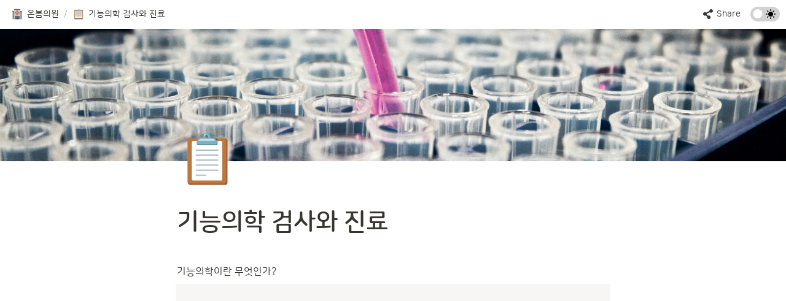

--- FILE ---
content_type: text/html
request_url: https://www.onbomclinic.co.kr/functional_medicine
body_size: 59949
content:
<!DOCTYPE html><html><head><meta charSet="utf-8"/><meta name="viewport" content="width=device-width,height=device-height,initial-scale=1,maximum-scale=8,viewport-fit=cover"/><script>window.__OOPY__ = window.__OOPY__ || {};window.__OOPY__.yaml = null</script><meta name="robots" content="index,follow"/><meta name="naver-site-verification" content="767940c1764042cfa20567aa524c80dea1c0e01c"/><meta name="google-site-verification" content="JP6X4VfBk-jVGF0cGh3rIgP6xNi22QK7iCHATC3avnY"/><script type="text/javascript" src="//wcs.naver.net/wcslog.js"></script><script type="text/javascript">
if(!wcs_add) var wcs_add = {};
wcs_add["wa"] = "1144e1c51f132c0";
if(window.wcs) {
  wcs_do();
}
</script><title>기능의학 검사와 진료</title><meta name="description" content="기능의학이란 무엇인가?"/><meta property="og:title" content="기능의학 검사와 진료"/><meta property="og:description" content="기능의학이란 무엇인가?"/><meta property="og:site_name" content="기능의학 검사와 진료"/><meta property="og:type" content="website"/><meta property="og:image" content="https://oopy.lazyrockets.com/api/v2/notion/image?src=https%3A%2F%2Fimages.unsplash.com%2Fphoto-1532187863486-abf9dbad1b69%3Fixlib%3Drb-4.1.0%26q%3D85%26fm%3Djpg%26crop%3Dentropy%26cs%3Dsrgb%26w%3D2400&amp;blockId=96e43de4-5aa0-4000-9384-d2e31a2e6224&amp;width=2400"/><meta property="og:url" content="https://www.onbomclinic.co.kr/functional_medicine"/><meta name="twitter:card" content="summary_large_image"/><meta name="twitter:title" content="기능의학 검사와 진료"/><meta name="twitter:description" content="기능의학이란 무엇인가?"/><meta name="twitter:image" content="https://oopy.lazyrockets.com/api/v2/notion/image?src=https%3A%2F%2Fimages.unsplash.com%2Fphoto-1532187863486-abf9dbad1b69%3Fixlib%3Drb-4.1.0%26q%3D85%26fm%3Djpg%26crop%3Dentropy%26cs%3Dsrgb%26w%3D2400&amp;blockId=96e43de4-5aa0-4000-9384-d2e31a2e6224&amp;width=2400"/><link rel="shortcut icon" type="image" href="https://oopy.lazyrockets.com/api/rest/cdn/image/80e2f1a5-6ff8-4c48-a10d-6c5ba6c26e45.png?d=16"/><link rel="apple-touch-icon" href="https://oopy.lazyrockets.com/api/rest/cdn/image/80e2f1a5-6ff8-4c48-a10d-6c5ba6c26e45.png?d=16"/><link rel="canonical" href="https://www.onbomclinic.co.kr/functional_medicine"/><script>
    (function () {
      var w = window;
      if (w.ChannelIO) {
        return w.console.error("ChannelIO script included twice.");
      }
      var ch = function () {
        ch.c(arguments);
      };
      ch.q = [];
      ch.c = function (args) {
        ch.q.push(args);
      };
      w.ChannelIO = ch;
      function l() {
        if (w.ChannelIOInitialized) {
          return;
        }
        w.ChannelIOInitialized = true;
        var s = document.createElement("script");
        s.type = "text/javascript";
        s.async = true;
        s.src = "https://cdn.channel.io/plugin/ch-plugin-web.js";
        var x = document.getElementsByTagName("script")[0];
        if (x.parentNode) {
          x.parentNode.insertBefore(s, x);
        }
      }
      if (document.readyState === "complete") {
        l();
      } else {
        w.addEventListener("DOMContentLoaded", l);
        w.addEventListener("load", l);
      }
    })();
    ChannelIO('boot', {
      "pluginKey": "7126a599-0293-4880-a460-1cdba6d2fd74"
    });
</script><meta name="next-head-count" content="24"/><link data-next-font="" rel="preconnect" href="/" crossorigin="anonymous"/><link rel="preload" href="https://cdn.lazyrockets.com/_next/static/css/1f554d5e2cd9c84a.css" as="style"/><link rel="stylesheet" href="https://cdn.lazyrockets.com/_next/static/css/1f554d5e2cd9c84a.css" data-n-g=""/><link rel="preload" href="https://cdn.lazyrockets.com/_next/static/css/cbab82b64f56a2c5.css" as="style"/><link rel="stylesheet" href="https://cdn.lazyrockets.com/_next/static/css/cbab82b64f56a2c5.css" data-n-p=""/><link rel="preload" href="https://cdn.lazyrockets.com/_next/static/css/4a36b6b6aa198e6c.css" as="style"/><link rel="stylesheet" href="https://cdn.lazyrockets.com/_next/static/css/4a36b6b6aa198e6c.css"/><link rel="preload" href="https://cdn.lazyrockets.com/_next/static/css/e81c881feb8b2b2a.css" as="style"/><link rel="stylesheet" href="https://cdn.lazyrockets.com/_next/static/css/e81c881feb8b2b2a.css"/><noscript data-n-css=""></noscript><script defer="" nomodule="" src="https://cdn.lazyrockets.com/_next/static/chunks/polyfills-c67a75d1b6f99dc8.js"></script><script defer="" src="https://cdn.lazyrockets.com/_next/static/chunks/5810.eadf2ee2b0d28b76.js"></script><script defer="" src="https://cdn.lazyrockets.com/_next/static/chunks/1635.dda6116d867295af.js"></script><script defer="" src="https://cdn.lazyrockets.com/_next/static/chunks/442.13a8e68a098fc194.js"></script><script defer="" src="https://cdn.lazyrockets.com/_next/static/chunks/2b7b2d2a.11543cea1032186d.js"></script><script defer="" src="https://cdn.lazyrockets.com/_next/static/chunks/776.9feb564444215ca9.js"></script><script defer="" src="https://cdn.lazyrockets.com/_next/static/chunks/9230.0fc82f19382dc02b.js"></script><script defer="" src="https://cdn.lazyrockets.com/_next/static/chunks/7757.8a837c5db0b3cfff.js"></script><script defer="" src="https://cdn.lazyrockets.com/_next/static/chunks/8357.6c1c592abc1b9bb4.js"></script><script defer="" src="https://cdn.lazyrockets.com/_next/static/chunks/6680.a361d4c20bae491c.js"></script><script defer="" src="https://cdn.lazyrockets.com/_next/static/chunks/2845.cd0c0ea9d3239337.js"></script><script defer="" src="https://cdn.lazyrockets.com/_next/static/chunks/4079.f672dad7d129bd67.js"></script><script defer="" src="https://cdn.lazyrockets.com/_next/static/chunks/8631.effdd002097be1d1.js"></script><script defer="" src="https://cdn.lazyrockets.com/_next/static/chunks/5053.b36a4f46cf809509.js"></script><script defer="" src="https://cdn.lazyrockets.com/_next/static/chunks/2971.82f0eb033fdae3ea.js"></script><script src="https://cdn.lazyrockets.com/_next/static/chunks/webpack-2319ce2ec31dc4e5.js" defer=""></script><script src="https://cdn.lazyrockets.com/_next/static/chunks/framework-a31fb0e66037d890.js" defer=""></script><script src="https://cdn.lazyrockets.com/_next/static/chunks/main-5e8ad880fa778d90.js" defer=""></script><script src="https://cdn.lazyrockets.com/_next/static/chunks/pages/_app-2ef5a9a0d738013d.js" defer=""></script><script src="https://cdn.lazyrockets.com/_next/static/chunks/fec483df-ec55022df2057fa9.js" defer=""></script><script src="https://cdn.lazyrockets.com/_next/static/chunks/5295-4cdcaa63d89ac5e4.js" defer=""></script><script src="https://cdn.lazyrockets.com/_next/static/chunks/6767-8a8114a38dd6a3e3.js" defer=""></script><script src="https://cdn.lazyrockets.com/_next/static/chunks/9770-22ea912702417c2e.js" defer=""></script><script src="https://cdn.lazyrockets.com/_next/static/chunks/2023-54a36bbdb9113f88.js" defer=""></script><script src="https://cdn.lazyrockets.com/_next/static/chunks/6835-ba9c852fb66767e5.js" defer=""></script><script src="https://cdn.lazyrockets.com/_next/static/chunks/9229-0d4f5ec0a09dd550.js" defer=""></script><script src="https://cdn.lazyrockets.com/_next/static/chunks/4665-3fc49e49b27c41a8.js" defer=""></script><script src="https://cdn.lazyrockets.com/_next/static/chunks/pages/%5Bid%5D-01360cf28da46c36.js" defer=""></script><script src="https://cdn.lazyrockets.com/_next/static/92yYEXjamAbpPykJtcZo4/_buildManifest.js" defer=""></script><script src="https://cdn.lazyrockets.com/_next/static/92yYEXjamAbpPykJtcZo4/_ssgManifest.js" defer=""></script></head><body><div id="__next"><div class="css-0"><div style="font-family:&#x27;NanumSquareRound&#x27;,  ui-sans-serif, -apple-system, BlinkMacSystemFont, &quot;Segoe UI&quot;, Helvetica, &quot;Apple Color Emoji&quot;, Arial, sans-serif, &quot;Segoe UI Emoji&quot;, &quot;Segoe UI Symbol&quot;;font-size:16px;line-height:1.5"><style data-emotion="css-global i5fryk">:root{--emoji-font-family:"Apple Color Emoji","Segoe UI Emoji","NotoColorEmoji","Noto Color Emoji","Segoe UI Symbol","Android Emoji","EmojiSymbols";--page-max-width:900px;--content-max-width:708px;}:root{--page-cover-height:30vh;--page-header-font-size:40px;--page-content-padding-bottom:10vh;}:root .padding{padding-left:calc(96px + env(safe-area-inset-left));padding-right:calc(96px + env(safe-area-inset-right));}:root .width{max-width:100%;width:var(--page-max-width);}@media (max-width: 480px){:root{--page-cover-height:200px;--page-header-font-size:32px;--page-content-padding-bottom:0;}:root .padding{padding-left:calc(24px + env(safe-area-inset-left));padding-right:calc(24px + env(safe-area-inset-right));}:root .width{max-width:100%;width:100%;}}[role="button"]:not([tabindex="-1"]){cursor:pointer;}[role="button"]:not([tabindex="-1"]):hover{background:rgba(55, 53, 47, 0.08);}[role="button"]:not([tabindex="-1"]):active{background:rgba(55, 53, 47, 0.16);}[placeholder]:empty::before{content:attr(placeholder);min-height:1em;color:rgb(55, 53, 47);-webkit-text-fill-color:rgba(55, 53, 47, 0.2);}body{background-color:white;overflow-x:hidden;}@media (max-width: 480px){[role="button"][tabindex="0"]:active{background:none;opacity:0.4;}}@-webkit-keyframes glow{0%{opacity:1;}50%{opacity:0;}100%{opacity:1;}}@keyframes glow{0%{opacity:1;}50%{opacity:0;}100%{opacity:1;}}.admin-halo{position:absolute;top:-4px;bottom:-4px;left:-4px;right:-4px;border-radius:8px;pointer-events:none;background:rgba(46, 170, 220, 0.35);box-shadow:0 0 2px 2px rgba(0, 0, 0, 0.1);-webkit-animation:1s ease glow infinite;animation:1s ease glow infinite;-webkit-animation-delay:200ms;animation-delay:200ms;}*{scroll-margin-top:100px;}.notion-page-mention-token.notion-enable-hover:hover,.notion-external-object-token.notion-enable-hover:hover{cursor:pointer!important;background:rgba(148, 148, 148, 0.15);box-shadow:0 0 0 3px rgb(148 148 148 / 15%);border-radius:1px;}</style><div class="notion-app"><div class="notion-app-inner notion-light-theme" style="color:rgb(55, 53, 47);fill:currentcolor;line-height:1.5"><div class="notion-frame" style="flex-grow:0;flex-shrink:1;display:flex;flex-direction:column;background:white;z-index:1"><style data-emotion="css tydnl6">.css-tydnl6{position:-webkit-sticky;position:sticky;top:0;width:100%;z-index:1000000;background-color:white;}</style><div class="notion-header css-tydnl6 e1pzqsz02"><style data-emotion="css 1gwnpax">.css-1gwnpax{position:relative;width:100%;height:45px;padding-right:8px;z-index:1;background-color:inherit;}</style><div class="notion-topbar css-1gwnpax e1pzqsz01"><div style="display:flex;justify-content:space-between;align-items:center;position:absolute;height:45px;left:0px;right:0px;bottom:0px;padding-left:12px;padding-right:10px"><div style="display:flex;align-items:center;line-height:1.2;font-size:14px;height:100%;flex-grow:0;margin-right:8px;min-width:0"><div role="button" tabindex="0" style="user-select:none;transition:background 120ms ease-in 0s;cursor:pointer;display:inline-flex;align-items:center;flex-shrink:1;white-space:nowrap;height:24px;border-radius:3px;font-size:inherit;line-height:1.2;min-width:0px;padding-left:6px;padding-right:6px;color:rgb(55, 53, 47)"><a href="/b767c495-b7b7-47f2-b6ae-699966f249e3" rel="noopener noreferrer" style="display:flex;text-decoration:none;user-select:none;cursor:pointer;color:inherit;min-width:0"><div style="display:flex;align-items:center;min-width:0"><div class="notion-record-icon" style="user-select:none;transition:background 120ms ease-in 0s;display:flex;align-items:center;justify-content:center;height:20px;width:20px;border-radius:3px;flex-shrink:0;margin-right:6px"><div style="display:flex;align-items:center;justify-content:center;width:100%;height:100%"><div style="width:90%;height:90%;font-size:18px;line-height:1.1;margin-left:0;color:black"><style data-emotion="css 12azvdd">.css-12azvdd{width:1em;height:1em;line-height:1em;background-repeat:no-repeat;background:url("https://cdn.lazyrockets.com/_next/static/media/emoji.0d02c5b5.png");background-position-x:16.94915254237288%;background-position-y:44.06779661016949%;-webkit-background-size:6000% 6000%;background-size:6000% 6000%;}</style><img class="notion-emoji css-12azvdd" src="[data-uri]" style="width:100%;height:100%"/></div></div></div><div style="white-space:nowrap;overflow:hidden;text-overflow:ellipsis;max-width:160px">온봄의원</div></div></a></div><span style="margin-left:2px;margin-right:2px;color:rgba(55, 53, 47, 0.4)">/</span><div role="button" tabindex="0" style="user-select:none;transition:background 120ms ease-in 0s;cursor:pointer;display:inline-flex;align-items:center;flex-shrink:1;white-space:nowrap;height:24px;border-radius:3px;font-size:inherit;line-height:1.2;min-width:0px;padding-left:6px;padding-right:6px;color:rgb(55, 53, 47)"><a href="/96e43de4-5aa0-4000-9384-d2e31a2e6224" rel="noopener noreferrer" style="display:flex;text-decoration:none;user-select:none;cursor:pointer;color:inherit;min-width:0"><div style="display:flex;align-items:center;min-width:0"><div class="notion-record-icon" style="user-select:none;transition:background 120ms ease-in 0s;display:flex;align-items:center;justify-content:center;height:20px;width:20px;border-radius:3px;flex-shrink:0;margin-right:6px"><div style="display:flex;align-items:center;justify-content:center;width:100%;height:100%"><div style="width:90%;height:90%;font-size:18px;line-height:1.1;margin-left:0;color:black"><style data-emotion="css 1ryhktd">.css-1ryhktd{width:1em;height:1em;line-height:1em;background-repeat:no-repeat;background:url("https://cdn.lazyrockets.com/_next/static/media/emoji.0d02c5b5.png");background-position-x:49.152542372881356%;background-position-y:3.389830508474576%;-webkit-background-size:6000% 6000%;background-size:6000% 6000%;}</style><img class="notion-emoji css-1ryhktd" src="[data-uri]" style="width:100%;height:100%"/></div></div></div><div style="white-space:nowrap;overflow:hidden;text-overflow:ellipsis;max-width:240px">기능의학 검사와 진료</div></div></a></div></div><div style="flex:1"></div><style data-emotion="css ax50c0">.css-ax50c0{-webkit-user-select:none;-moz-user-select:none;-ms-user-select:none;user-select:none;-webkit-transition:background 20ms ease-in 0s;transition:background 20ms ease-in 0s;cursor:pointer;display:-webkit-inline-box;display:-webkit-inline-flex;display:-ms-inline-flexbox;display:inline-flex;-webkit-align-items:center;-webkit-box-align:center;-ms-flex-align:center;align-items:center;-webkit-flex-shrink:0;-ms-flex-negative:0;flex-shrink:0;white-space:nowrap;height:28px;border-radius:3px;font-size:14px;line-height:1.2;min-width:0px;padding-left:8px;padding-right:8px;color:rgb(55, 53, 47);}</style><div role="button" tabindex="0" class="share-button css-ax50c0 e1pzqsz00"><svg style="width:16px;height:16px;display:block;fill:rgb(55, 53, 47);flex-shrink:0;backface-visibility:hidden;flex-grow:0" x="0px" y="0px" width="483px" height="483px" viewBox="0 0 483 483"><g><path d="M395.72,0c-48.204,0-87.281,39.078-87.281,87.281c0,2.036,0.164,4.03,0.309,6.029l-161.233,75.674 c-15.668-14.971-36.852-24.215-60.231-24.215c-48.204,0.001-87.282,39.079-87.282,87.282c0,48.204,39.078,87.281,87.281,87.281 c15.206,0,29.501-3.907,41.948-10.741l69.789,58.806c-3.056,8.896-4.789,18.396-4.789,28.322c0,48.204,39.078,87.281,87.281,87.281 c48.205,0,87.281-39.078,87.281-87.281s-39.077-87.281-87.281-87.281c-15.205,0-29.5,3.908-41.949,10.74l-69.788-58.805 c3.057-8.891,4.789-18.396,4.789-28.322c0-2.035-0.164-4.024-0.308-6.029l161.232-75.674c15.668,14.971,36.852,24.215,60.23,24.215 c48.203,0,87.281-39.078,87.281-87.281C482.999,39.079,443.923,0,395.72,0z"></path></g></svg><style data-emotion="css l1m683">.css-l1m683{display:none;margin-left:6px;}@media (min-width: 480px){.css-l1m683{display:block;}}</style><span class="css-l1m683">Share</span></div><style data-emotion="css jgkbgb">.css-jgkbgb{height:24px;margin-left:8px;}</style><div style="height:24px" class="css-jgkbgb e6eld7i0"><label aria-label="Turn on the dark mode"><div class="theme-button" style="position:relative;display:inline-block;text-align:left;opacity:1;direction:ltr;border-radius:12px;-webkit-transition:opacity 0.25s;-moz-transition:opacity 0.25s;transition:opacity 0.25s;touch-action:none;-webkit-tap-highlight-color:rgba(0, 0, 0, 0);-webkit-user-select:none;-moz-user-select:none;-ms-user-select:none;user-select:none"><div class="react-switch-bg" style="height:24px;width:48px;margin:0;position:relative;background:#D2D2D2;border-radius:12px;cursor:pointer;-webkit-transition:background 0.25s;-moz-transition:background 0.25s;transition:background 0.25s"><div style="height:24px;width:29.5px;position:relative;opacity:0;pointer-events:none;-webkit-transition:opacity 0.25s;-moz-transition:opacity 0.25s;transition:opacity 0.25s"><img src="https://cdn.lazyrockets.com/_next/static/media/dark-mode.4361da89.png" alt="moon" style="position:absolute;top:50%;left:50%;transform:translate(-50%, -50%);width:16px;height:16px"/></div><div style="height:24px;width:29.5px;position:absolute;opacity:1;right:0;top:0;pointer-events:none;-webkit-transition:opacity 0.25s;-moz-transition:opacity 0.25s;transition:opacity 0.25s"><img src="https://cdn.lazyrockets.com/_next/static/media/light-mode.1da8c58f.png" alt="sun" style="position:absolute;top:50%;left:50%;transform:translate(-50%, -50%);width:16px;height:16px"/></div></div><div class="react-switch-handle" style="height:15px;width:15px;background:#ffffff;display:inline-block;cursor:pointer;border-radius:50%;position:absolute;transform:translateX(4.5px);top:4.5px;outline:0;border:0;-webkit-transition:background-color 0.25s, transform 0.25s, box-shadow 0.15s;-moz-transition:background-color 0.25s, transform 0.25s, box-shadow 0.15s;transition:background-color 0.25s, transform 0.25s, box-shadow 0.15s"></div><input type="checkbox" role="switch" aria-checked="false" style="border:0;clip:rect(0 0 0 0);height:1px;margin:-1px;overflow:hidden;padding:0;position:absolute;width:1px"/></div></label></div></div></div><div class="scroll-progress-bar" style="max-width:100%;width:0%;height:2px;background:#03A9F4"></div></div><div class="notion-scroller vertical horizontal" style="position:relative;z-index:1;flex-grow:1;margin-right:0px;margin-bottom:0px"><div style="display:flex;flex-direction:column;width:100%;align-items:center;flex-shrink:0;flex-grow:0"><img alt="" class="page_cover css-1xdhyk6 e5kxa4l0" style="display:block;object-fit:cover;border-radius:0;width:100%;height:var(--page-cover-height);opacity:1;object-position:center 50%" src="https://oopy.lazyrockets.com/api/v2/notion/image?src=https%3A%2F%2Fimages.unsplash.com%2Fphoto-1532187863486-abf9dbad1b69%3Fixlib%3Drb-4.1.0%26q%3D85%26fm%3Djpg%26crop%3Dentropy%26cs%3Dsrgb%26w%3D3600&amp;blockId=96e43de4-5aa0-4000-9384-d2e31a2e6224&amp;width=3600"/><div class="width padding"><div style="user-select:none;display:flex;align-items:center;justify-content:center;height:78px;width:78px;border-radius:3px;flex-shrink:0;margin-top:-42px;margin-left:3px;margin-bottom:0px;align-self:flex-start;position:relative;z-index:1" class="page-icon"><div style="display:flex;align-items:center;justify-content:center;width:100%;height:100%"><div style="width:100%;height:100%;font-size:78px;line-height:1.1;margin-left:0;color:black"><span role="img" style="font-family:var(--emoji-font-family);line-height:1em;white-space:nowrap">📋</span></div></div></div><style data-emotion="css ya9bwq">.css-ya9bwq{display:-webkit-box;display:-webkit-flex;display:-ms-flexbox;display:flex;-webkit-box-pack:start;-ms-flex-pack:start;-webkit-justify-content:flex-start;justify-content:flex-start;-webkit-box-flex-wrap:wrap;-webkit-flex-wrap:wrap;-ms-flex-wrap:wrap;flex-wrap:wrap;margin-left:-1px;pointer-events:none;height:24px;margin-top:8px;margin-bottom:4px;}@media (max-width: 480px){.css-ya9bwq{height:auto;margin-top:16px;margin-bottom:4px;}}</style><div class="notion-page-controls css-ya9bwq e1stv1eg0"></div><div data-block-id="96e43de4-5aa0-4000-9384-d2e31a2e6224" class="notion-page-block" style="color:rgb(55, 53, 47);font-weight:700;font-size:var(--page-header-font-size);line-height:1.2;cursor:text;display:flex;align-items:center;font-family:&#x27;NanumSquareRound&#x27;, ui-sans-serif, -apple-system, BlinkMacSystemFont, &quot;Segoe UI&quot;, Helvetica, &quot;Apple Color Emoji&quot;, Arial, sans-serif, &quot;Segoe UI Emoji&quot;, &quot;Segoe UI Symbol&quot;"><h1 class="page-title" contenteditable="false" spellcheck="true" placeholder="Untitled" data-root="true" style="font-weight:700;font-size:var(--page-header-font-size);margin:0;max-width:100%;width:100%;white-space:pre-wrap;word-break:break-word;padding:3px 2px"><span data-token-index="0">기능의학 검사와 진료</span></h1></div></div></div><div style="width:100%;display:flex;flex-direction:column;align-items:center;flex-shrink:0;flex-grow:0"><div class="width padding"></div></div><div class="notion-page-content width padding" style="flex-shrink:0;flex-grow:1;max-width:100%;display:flex;align-items:center;flex-direction:column;color:rgb(55, 53, 47);padding-top:5px;padding-bottom:var(--page-content-padding-bottom);margin:0 auto;font-size:16px;line-height:1.5;font-family:&#x27;NanumSquareRound&#x27;,  ui-sans-serif, -apple-system, BlinkMacSystemFont, &quot;Segoe UI&quot;, Helvetica, &quot;Apple Color Emoji&quot;, Arial, sans-serif, &quot;Segoe UI Emoji&quot;, &quot;Segoe UI Symbol&quot;"><style data-emotion="css 8g6wc4">.css-8g6wc4{width:100%;max-width:calc(
                                                        100vw - 192px
                                                      );margin-top:2px;margin-bottom:1px;}@media (max-width: 480px){.css-8g6wc4{max-width:100%;}}</style><div data-block-id="3995b218-6f80-48e5-b829-03af05dfe75c" class="notion-text-block css-8g6wc4" style="color:inherit;fill:inherit"><div style="display:flex"><style data-emotion="css 1g4vl24">.css-1g4vl24{max-width:100%;width:100%;white-space:pre-wrap;word-break:break-word;padding:3px 2px;}</style><div contenteditable="false" spellcheck="true" placeholder=" " data-root="true" class="css-1g4vl24"></div></div><style data-emotion="css ujcdi3">.css-ujcdi3{display:-webkit-box;display:-webkit-flex;display:-ms-flexbox;display:flex;-webkit-flex-direction:column;-ms-flex-direction:column;flex-direction:column;padding-left:1.5em;}</style><div class="css-ujcdi3"></div></div><style data-emotion="css vhphko">.css-vhphko{width:100%;max-width:calc(
                                                        100vw - 192px
                                                      );margin-top:1px;margin-bottom:1px;}@media (max-width: 480px){.css-vhphko{max-width:100%;}}</style><div data-block-id="a95562a2-0805-433f-baa3-9168acc0b97a" class="notion-text-block css-vhphko" style="color:inherit;fill:inherit"><div style="display:flex"><div contenteditable="false" spellcheck="true" placeholder=" " data-root="true" class="css-1g4vl24"><span data-token-index="0">기능의학이란 무엇인가?</span></div></div><div class="css-ujcdi3"></div></div><style data-emotion="css j60ef1">.css-j60ef1{width:100%;max-width:100%;-webkit-align-self:center;-ms-flex-item-align:center;align-self:center;margin-top:4px;margin-bottom:4px;position:relative;}</style><div data-block-id="fb401e46-6141-458e-b985-d8ce420ee83e" class="notion-video-block css-j60ef1"><div><div style="display:flex"><div class="notion-cursor-default" style="position:relative;overflow:hidden;flex-grow:1"><div style="position:relative;cursor:pointer"><div style="position:relative"><div style="display:block;width:100%;pointer-events:none;background-color:rgb(242, 241, 238)"><div style="position:relative;display:flex;justify-content:center;width:100%;min-height:100px;height:0px;padding-bottom:56.25%"><div style="position:absolute;left:0px;top:0px;width:100%;height:100%;border-radius:1px"><div style="width:100%;height:100%"><iframe src="https://www.youtube.com/embed/altCWRuapTA?rel=0" sandbox="allow-scripts allow-popups allow-top-navigation-by-user-activation allow-forms allow-same-origin allow-storage-access-by-user-activation allow-popups-to-escape-sandbox allow-presentation" allowfullscreen="" style="border:0px;position:absolute;left:0px;top:0px;width:100%;height:100%;border-radius:1px;pointer-events:auto;background-color:rgb(247, 246, 245)"></iframe></div></div></div></div></div></div></div></div></div></div><div data-block-id="ee9e8ce6-6061-4e34-b8e3-9d90e38901d0" class="notion-text-block css-vhphko" style="color:inherit;fill:inherit"><div style="display:flex"><div contenteditable="false" spellcheck="true" placeholder=" " data-root="true" class="css-1g4vl24"></div></div><div class="css-ujcdi3"></div></div><style data-emotion="css 1571gtv">.css-1571gtv{width:100%;max-width:100%;-webkit-align-self:center;-ms-flex-item-align:center;align-self:center;margin-top:4px;margin-bottom:4px;}</style><div data-block-id="a553ba90-a206-47ab-812a-2cfd4ba5809a" class="notion-image-block css-1571gtv"><div><div style="display:flex"><div class="notion-cursor-default" style="position:relative;overflow:hidden;flex-grow:1"><div style="position:relative"><div style="width:100%;height:100%"><style data-emotion="css 1om4wa">.css-1om4wa{display:block;object-fit:cover;border-radius:1px;width:100%;height:auto;pointer-events:auto;border-radius:0px;}</style><style data-emotion="css l68de9">.css-l68de9{display:block;object-fit:cover;border-radius:1px;width:100%;height:auto;pointer-events:auto;border-radius:0px;}</style><img loading="lazy" class="css-l68de9 e5kxa4l0" src="https://oopy.lazyrockets.com/api/v2/notion/image?src=https%3A%2F%2Fs3-us-west-2.amazonaws.com%2Fsecure.notion-static.com%2F979ba5bf-e1bb-46f7-8f28-92ae9b4eb90a%2F--_2.jpg&amp;blockId=a553ba90-a206-47ab-812a-2cfd4ba5809a"/></div></div></div></div></div></div><style data-emotion="css 1mtbuw6">.css-1mtbuw6{max-width:calc(
                                                        100vw - 192px
                                                      );}@media (max-width: 480px){.css-1mtbuw6{max-width:100%;}}</style><div data-block-id="f27855c8-d135-45a8-b52c-ef767b22d4cf" class="notion-sub_header-block css-1mtbuw6" style="position:relative;width:100%;margin-top:1.4em;margin-bottom:1px;font-family:&#x27;NanumSquareRound&#x27;, ui-sans-serif, -apple-system, BlinkMacSystemFont, &quot;Segoe UI&quot;, Helvetica, &quot;Apple Color Emoji&quot;, Arial, sans-serif, &quot;Segoe UI Emoji&quot;, &quot;Segoe UI Symbol&quot;"><style data-emotion="css 1fxzsm1">.css-1fxzsm1{display:-webkit-box;display:-webkit-flex;display:-ms-flexbox;display:flex;width:100%;}</style><div style="color:inherit;fill:inherit" class="css-1fxzsm1"><style data-emotion="css 1xw42v5">.css-1xw42v5{max-width:100%;width:100%;white-space:pre-wrap;word-break:break-word;padding:3px 2px;font-weight:600;font-size:1.875em;line-height:1.3;margin:0;font-size:1.5em;line-height:1.3;}@media (max-width: 480px){.css-1xw42v5{font-size:1.5em;}}@media (max-width: 480px){.css-1xw42v5{font-size:1.25em;}}</style><h3 class="css-1xw42v5 ermrpt52"><span data-token-index="0">*기능의학 진료는 상대적으로 일반진료 대비 긴 진료시간이 필요하므로 </span><span data-token-index="1" style="font-weight:600;color:rgb(224, 62, 62)">예약진료</span><span data-token-index="2">를 기본으로 하고 있습니다.  </span></h3></div></div><div data-block-id="fc617466-8803-42fe-94fb-3285af7f588c" class="notion-text-block css-vhphko" style="color:inherit;fill:inherit"><div style="display:flex"><div contenteditable="false" spellcheck="true" placeholder=" " data-root="true" class="css-1g4vl24"><span data-token-index="0">따라서 반드시 전화(031-360-0067)나 홈페이지 하단의 채널톡으로 예약하신 후 방문해주세요</span></div></div><div class="css-ujcdi3"></div></div><div data-block-id="22d0d1d9-3160-80ba-b739-f47012041efc" class="notion-sub_header-block css-1mtbuw6" style="position:relative;width:100%;margin-top:1.4em;margin-bottom:1px;font-family:&#x27;NanumSquareRound&#x27;, ui-sans-serif, -apple-system, BlinkMacSystemFont, &quot;Segoe UI&quot;, Helvetica, &quot;Apple Color Emoji&quot;, Arial, sans-serif, &quot;Segoe UI Emoji&quot;, &quot;Segoe UI Symbol&quot;"><div style="color:inherit;fill:inherit" class="css-1fxzsm1"><h3 class="css-1xw42v5 ermrpt52"><span data-token-index="0">*온봄의원에서 진행하는 대부분의 기능의학 검사는 </span><span data-token-index="1" style="color:rgb(224, 62, 62)">실비보험이 적용안되는 검진 목적의 검사</span><span data-token-index="2">입니다.  </span></h3></div></div><style data-emotion="css 19s6ooy">.css-19s6ooy{width:100%;margin-top:1px;margin-bottom:1px;max-width:calc(
                                                        100vw - 192px
                                                      );}@media (max-width: 480px){.css-19s6ooy{max-width:100%;}}</style><div data-block-id="22d0d1d9-3160-8038-bee6-f283e60879f0" class="notion-bulleted_list-block css-19s6ooy"><div style="display:flex;align-items:flex-start;width:100%;padding-left:2px;color:inherit;fill:inherit"><div class="pseudoSelection" style="user-select:none;--pseudoSelection--background:transparent;margin-right:2px;width:24px;display:flex;align-items:center;justify-content:center;flex-grow:0;flex-shrink:0;min-height:calc(1.5em + 3px + 3px)"><div class="pseudoBefore" style="font-size:1.5em;line-height:1;margin-bottom:0px;font-family:Arial">•</div></div><div style="flex:1 1 0px;min-width:1px;display:flex;flex-direction:column"><div style="display:flex"><div contenteditable="false" spellcheck="true" placeholder="List" data-root="true" style="max-width:100%;width:100%;white-space:pre-wrap;word-break:break-word;padding:3px 2px;text-align:left"><span data-token-index="0">검사 전 반드시 ‘비급여동의서’작성 후에 검사를 진행하고 있으니 진료에 참고하시기 바랍니다.</span></div></div></div></div></div><div data-block-id="21a3bb42-3992-4c84-9a66-8d28c9d11d11" class="notion-divider-block css-19s6ooy"><div class="notion-cursor-default" style="display:flex;align-items:center;justify-content:center;pointer-events:auto;width:100%;height:13px;flex:0 0 auto;color:rgb(228, 227, 226)"><div style="width:100%;height:1px;visibility:visible;border-bottom:1px solid rgba(55, 53, 47, 0.09)"></div></div></div><div data-block-id="856f6bd1-b55f-476d-aea1-a5eafb83c7d5" class="notion-text-block css-vhphko" style="color:inherit;fill:inherit"><div style="display:flex"><div contenteditable="false" spellcheck="true" placeholder=" " data-root="true" class="css-1g4vl24"></div></div><div class="css-ujcdi3"></div></div><style data-emotion="css 1yunidd">.css-1yunidd{width:100vw;max-width:100vw;margin-top:1px;margin-bottom:1px;}</style><div data-block-id="20e00d3a-cf0b-4caf-8a8d-2f3bccfd3040" class="notion-collection_view-block css-1yunidd"><style data-emotion="css juomez">.css-juomez{min-height:40px;-webkit-flex-shrink:0;-ms-flex-negative:0;flex-shrink:0;z-index:85;padding-left:calc((100% - var(--content-max-width)) / 2);padding-right:calc((100% - var(--content-max-width)) / 2);}@media (max-width: 900px){.css-juomez{padding-left:96px;padding-right:96px;}}@media (max-width: 480px){.css-juomez{padding-left:24px;padding-right:24px;}}</style><style data-emotion="css 1wb8z4o">.css-1wb8z4o{min-height:40px;-webkit-flex-shrink:0;-ms-flex-negative:0;flex-shrink:0;z-index:85;min-height:40px;-webkit-flex-shrink:0;-ms-flex-negative:0;flex-shrink:0;z-index:85;padding-left:calc((100% - var(--content-max-width)) / 2);padding-right:calc((100% - var(--content-max-width)) / 2);}@media (max-width: 900px){.css-1wb8z4o{padding-left:96px;padding-right:96px;}}@media (max-width: 480px){.css-1wb8z4o{padding-left:24px;padding-right:24px;}}</style><div contenteditable="false" data-content-editable-void="true" class="css-1wb8z4o"><div data-block-id="20e00d3a-cf0b-4caf-8a8d-2f3bccfd3040" style="position:relative"><style data-emotion="css 1x5f8m8">.css-1x5f8m8{display:-webkit-box;display:-webkit-flex;display:-ms-flexbox;display:flex;-webkit-align-items:center;-webkit-box-align:center;-ms-flex-align:center;align-items:center;height:40px;z-index:1;}</style><div style="box-shadow:rgb(233, 233, 231) 0px -1px 0px inset" class="css-1x5f8m8"><style data-emotion="css 11qk0aa">.css-11qk0aa{position:relative;display:-webkit-box;display:-webkit-flex;display:-ms-flexbox;display:flex;-webkit-align-items:center;-webkit-box-align:center;-ms-flex-align:center;align-items:center;height:100%;-webkit-box-flex:1;-webkit-flex-grow:1;-ms-flex-positive:1;flex-grow:1;overflow:auto;-ms-overflow-style:none;scrollbar-width:none;visibility:visible;}.css-11qk0aa::-webkit-scrollbar{display:none;}</style><div role="tablist" class="css-11qk0aa"><style data-emotion="css swnvre">.css-swnvre{display:-webkit-box;display:-webkit-flex;display:-ms-flexbox;display:flex;-webkit-align-items:center;-webkit-box-align:center;-ms-flex-align:center;align-items:center;background:none;height:100%;border-bottom:2px solid currentColor;padding-top:2px;}</style><div role="menuitem" class="css-swnvre"><style data-emotion="css 1jvn19f">.css-1jvn19f{-webkit-user-select:none;-moz-user-select:none;-ms-user-select:none;user-select:none;-webkit-transition:background 20ms ease-in 0s;transition:background 20ms ease-in 0s;cursor:pointer;display:-webkit-box;display:-webkit-flex;display:-ms-flexbox;display:flex;-webkit-align-items:center;-webkit-box-align:center;-ms-flex-align:center;align-items:center;-webkit-flex-shrink:0;-ms-flex-negative:0;flex-shrink:0;white-space:nowrap;height:28px;border-radius:3px;font-size:14px;line-height:1.2;min-width:0px;padding-left:8px;padding-right:8px;font-weight:500;max-width:220px;}</style><div role="button" style="opacity:1" class="css-1jvn19f"><style data-emotion="css o6k1yb">.css-o6k1yb{width:14px;height:100%;display:block;fill:currentColor;-webkit-flex-shrink:0;-ms-flex-negative:0;flex-shrink:0;margin-right:6px;}</style><svg viewBox="0 0 14 14" class="collectionGallery css-o6k1yb"><path d="M12,1.5 L2,1.5 C1.72386,1.5 1.5,1.72386 1.5,2 L1.5,12 C1.5,12.2761 1.72386,12.5 2,12.5 L12,12.5 C12.2761,12.5 12.5,12.2761 12.5,12 L12.5,2 C12.5,1.72386 12.2761,1.5 12,1.5 Z M2,0 L12,0 C13.1046,0 14,0.895431 14,2 L14,12 C14,13.1046 13.1046,14 12,14 L2,14 C0.89543,14 0,13.1046 0,12 L0,2 C0,0.89543 0.895431,0 2,0 Z M3,3 L6.5,3 L6.5,6.5 L3,6.5 L3,3 Z M7.5,3 L11,3 L11,6.5 L7.5,6.5 L7.5,3 Z M3,7.5 L6.5,7.5 L6.5,11 L3,11 L3,7.5 Z M7.5,7.5 L11,7.5 L11,11 L7.5,11 L7.5,7.5 Z"></path></svg><style data-emotion="css ymcnjv">.css-ymcnjv{white-space:nowrap;overflow:hidden;text-overflow:ellipsis;margin-top:1px;}</style><span class="css-ymcnjv">Gallery</span></div></div><style data-emotion="css 14pj9fz">.css-14pj9fz{display:-webkit-box;display:-webkit-flex;display:-ms-flexbox;display:flex;-webkit-align-items:center;-webkit-box-align:center;-ms-flex-align:center;align-items:center;background:none;height:100%;}</style><div role="menuitem" class="css-14pj9fz"><div role="button" style="opacity:0.65" class="css-1jvn19f"><svg viewBox="0 0 14 14" class="collectionTable css-o6k1yb"><path d="M2,2.22044605e-16 L12,0 C13.1045695,7.78148667e-16 14,0.8954305 14,2 L14,12 C14,13.1045695 13.1045695,14 12,14 L2,14 C0.8954305,14 1.11632554e-15,13.1045695 0,12 L0,2 C-1.3527075e-16,0.8954305 0.8954305,2.02906125e-16 2,2.22044605e-16 Z M5.75,5.67000008 L5.75,8.33000016 L12.5,8.33000016 L12.5,5.67000008 L5.75,5.67000008 Z M5.75,9.84000015 L5.75,12.5000002 L11.5,12.5000002 C12.0522847,12.5000002 12.5,12.052285 12.5,11.5000002 L12.5,9.84000015 L5.75,9.84000015 Z M1.5,5.67000008 L1.5,8.33000016 L4.25,8.33000016 L4.25,5.67000008 L1.5,5.67000008 Z M1.5,9.84000015 L1.5,11.5000002 C1.5,12.052285 1.94771525,12.5000002 2.5,12.5000002 L4.25,12.5000002 L4.25,9.84000015 L1.5,9.84000015 Z M2.5,1.5 C1.94771525,1.5 1.5,1.94771525 1.5,2.5 L1.5,4.16000009 L4.25,4.16000009 L4.25,1.5 L2.5,1.5 Z M5.75,1.5 L5.75,4.16000009 L12.5,4.16000009 L12.5,2.5 C12.5,1.94771525 12.0522847,1.5 11.5,1.5 L5.75,1.5 Z"></path></svg><span class="css-ymcnjv">Table</span></div></div><div role="menuitem" class="css-14pj9fz"><div role="button" style="opacity:0.65" class="css-1jvn19f"><svg viewBox="0 0 14 14" class="collectionGallery css-o6k1yb"><path d="M12,1.5 L2,1.5 C1.72386,1.5 1.5,1.72386 1.5,2 L1.5,12 C1.5,12.2761 1.72386,12.5 2,12.5 L12,12.5 C12.2761,12.5 12.5,12.2761 12.5,12 L12.5,2 C12.5,1.72386 12.2761,1.5 12,1.5 Z M2,0 L12,0 C13.1046,0 14,0.895431 14,2 L14,12 C14,13.1046 13.1046,14 12,14 L2,14 C0.89543,14 0,13.1046 0,12 L0,2 C0,0.89543 0.895431,0 2,0 Z M3,3 L6.5,3 L6.5,6.5 L3,6.5 L3,3 Z M7.5,3 L11,3 L11,6.5 L7.5,6.5 L7.5,3 Z M3,7.5 L6.5,7.5 L6.5,11 L3,11 L3,7.5 Z M7.5,7.5 L11,7.5 L11,11 L7.5,11 L7.5,7.5 Z"></path></svg><span class="css-ymcnjv">Gallery</span></div></div></div><style data-emotion="css mvkby9">.css-mvkby9{display:-webkit-box;display:-webkit-flex;display:-ms-flexbox;display:flex;-webkit-align-items:center;-webkit-box-align:center;-ms-flex-align:center;align-items:center;margin-left:auto;}</style><div class="css-mvkby9"><div role="button" tabindex="0" style="user-select:none;transition:background 20ms ease-in 0s;cursor:pointer;display:inline-flex;align-items:center;flex-shrink:0;white-space:nowrap;height:24px;border-radius:3px;font-size:14px;line-height:1.2;min-width:0px;padding-left:6px;padding-right:6px;color:rgba(55, 53, 47, 0.4);margin-left:4px"><svg viewBox="0 0 12 12" style="width:14px;height:14px;display:block;fill:rgba(55, 53, 47, 0.4);flex-shrink:0;backface-visibility:hidden;margin-right:6px"><path d="M11,9.92308 L8.04962,6.97308 C8.455,6.36385 8.69231,5.63308 8.69231,4.84615 C8.69231,2.72192 6.96962,1 4.84615,1 C2.72269,1 1,2.72192 1,4.84615 C1,6.97038 2.72231,8.69231 4.84615,8.69231 C5.63269,8.69231 6.36346,8.455 6.97269,8.05 L9.92308,11 L11,9.92308 Z M4.84615,7.15385 C3.57192,7.15385 2.53846,6.12038 2.53846,4.84615 C2.53846,3.57192 3.57231,2.53846 4.84615,2.53846 C6.12,2.53846 7.15385,3.57192 7.15385,4.84615 C7.15385,6.12038 6.12038,7.15385 4.84615,7.15385 Z"></path></svg>Search</div></div></div></div></div><style data-emotion="css 17cyrun">.css-17cyrun{-webkit-box-flex:1;-webkit-flex-grow:1;-ms-flex-positive:1;flex-grow:1;-webkit-flex-shrink:0;-ms-flex-negative:0;flex-shrink:0;display:-webkit-box;display:-webkit-flex;display:-ms-flexbox;display:flex;-webkit-flex-direction:column;-ms-flex-direction:column;flex-direction:column;}</style><div class="css-17cyrun"><div style="position:relative"><style data-emotion="css 1jvi05l">.css-1jvi05l{display:-webkit-box;display:-webkit-flex;display:-ms-flexbox;display:flex;-webkit-align-items:center;-webkit-box-align:center;-ms-flex-align:center;align-items:center;padding-top:8px;padding-left:1px;padding-right:1px;padding-left:calc((100% - var(--content-max-width)) / 2);padding-right:calc((100% - var(--content-max-width)) / 2);}@media (max-width: 900px){.css-1jvi05l{padding-left:96px;padding-right:96px;}}@media (max-width: 480px){.css-1jvi05l{padding-left:24px;padding-right:24px;}}</style><div class="css-1jvi05l"><style data-emotion="css 1l1zvm2">.css-1l1zvm2{display:block;color:inherit;-webkit-text-decoration:none;text-decoration:none;width:-webkit-max-content;width:-moz-max-content;width:max-content;max-width:100%;margin-right:4px;white-space:nowrap;overflow:hidden;text-overflow:ellipsis;}</style><a class="css-1l1zvm2" href="/20e00d3a-cf0b-4caf-8a8d-2f3bccfd3040"><style data-emotion="css 1p8ki3q">.css-1p8ki3q{width:100%;padding-left:4px;padding-right:4px;display:-webkit-box;display:-webkit-flex;display:-ms-flexbox;display:flex;-webkit-align-items:center;-webkit-box-align:center;-ms-flex-align:center;align-items:center;border-radius:3px;}</style><div role="button" class="css-1p8ki3q"><style data-emotion="css 11vqqno">.css-11vqqno{white-space:nowrap;overflow:hidden;text-overflow:ellipsis;font-weight:700;font-size:22px;}</style><div contenteditable="false" spellcheck="true" placeholder="Untitled" data-root="true" class="css-11vqqno"><span data-token-index="0">기능의학 검사종류</span></div></div></a></div><div class="notion-scroller horizontal" style="flex-grow:1;flex-shrink:0;z-index:1;overflow:auto hidden;margin-right:0px;margin-bottom:0px"><style data-emotion="css 1wvt4v4">.css-1wvt4v4{padding-bottom:15px;padding-left:calc((100% - var(--content-max-width)) / 2);padding-right:calc((100% - var(--content-max-width)) / 2);}@media (max-width: 900px){.css-1wvt4v4{padding-bottom:15px;padding-left:96px;padding-right:96px;}}@media (max-width: 480px){.css-1wvt4v4{padding-bottom:0px;padding-left:24px;padding-right:24px;}}</style><div class="notion-gallery-view css-1wvt4v4"><div data-block-id="20e00d3a-cf0b-4caf-8a8d-2f3bccfd3040" class="notion-collection_view-block"><div><style data-emotion="css 11gm33a">.css-11gm33a{display:grid;position:relative;grid-template-columns:repeat(
            auto-fill,
            minmax(
              180px,
              1fr
            )
          );gap:16px;padding-top:16px;padding-bottom:4px;}@media (max-width: 480px){.css-11gm33a{grid-template-columns:repeat(auto-fill, minmax(100%, 1fr));}}</style><div class="css-11gm33a"><div data-block-id="74b4ed8f-3d7f-4850-bc7c-3da7efe0f95f" class="notion-page-block notion-collection-item"><a style="display:block;color:inherit;text-decoration:none;box-shadow:rgba(15, 15, 15, 0.1) 0px 0px 0px 1px, rgba(15, 15, 15, 0.1) 0px 2px 4px;border-radius:4px;background:white;overflow:hidden;transition:background 100ms ease-out 0s;position:static;height:100%" href="/74b4ed8f-3d7f-4850-bc7c-3da7efe0f95f"><div role="button" tabindex="0" aria-label="collection tile" style="user-select:none;transition:background 120ms ease-in 0s;cursor:pointer;width:100%;display:flex;flex-direction:column;height:100%"><div style="position:relative;width:100%"><div style="width:100%;cursor:inherit"><style data-emotion="css 9a9znp">.css-9a9znp{position:relative;width:100%;padding-top:56.25%;overflow:hidden;}.css-9a9znp:has(> div:empty){display:none;}</style><div class="css-9a9znp"><style data-emotion="css 8wcy4w">.css-8wcy4w{position:absolute;top:0;bottom:0;left:0;right:0;}</style><div class="css-8wcy4w"><div style="width:100%;height:100%"><img style="display:block;object-fit:cover;border-radius:1px 1px 0px 0px;width:100%;height:100%;object-position:center 50%" src="https://oopy.lazyrockets.com/api/v2/notion/image?src=https%3A%2F%2Fimages.unsplash.com%2Fphoto-1587740896339-96a76170508d%3Fixlib%3Drb-4.0.3%26q%3D85%26fm%3Djpg%26crop%3Dentropy%26cs%3Dsrgb%26w%3D512&amp;blockId=74b4ed8f-3d7f-4850-bc7c-3da7efe0f95f&amp;width=512" class="css-1xdhyk6 e5kxa4l0"/></div></div></div></div></div><div style="width:100%;padding:8px 10px 6px" class="css-0"><div class="notion-record-icon" style="user-select:none;transition:background 120ms ease-in 0s;display:flex;align-items:center;justify-content:center;height:18px;width:18px;border-radius:3px;flex-shrink:0;float:left;margin-top:2px;margin-right:4px;margin-left:-2px"><svg viewBox="0 0 16 16" class="pageEmpty" style="width:16.2px;height:16.2px;display:block;fill:rgba(55, 53, 47, 0.8);flex-shrink:0;backface-visibility:hidden"><g><path d="M4.35645 15.4678H11.6367C13.0996 15.4678 13.8584 14.6953 13.8584 13.2256V7.02539C13.8584 6.0752 13.7354 5.6377 13.1406 5.03613L9.55176 1.38574C8.97754 0.804688 8.50586 0.667969 7.65137 0.667969H4.35645C2.89355 0.667969 2.13477 1.44043 2.13477 2.91016V13.2256C2.13477 14.7021 2.89355 15.4678 4.35645 15.4678ZM4.46582 14.1279C3.80273 14.1279 3.47461 13.7793 3.47461 13.1436V2.99219C3.47461 2.36328 3.80273 2.00781 4.46582 2.00781H7.37793V5.75391C7.37793 6.73145 7.86328 7.20312 8.83398 7.20312H12.5186V13.1436C12.5186 13.7793 12.1836 14.1279 11.5205 14.1279H4.46582ZM8.95703 6.02734C8.67676 6.02734 8.56055 5.9043 8.56055 5.62402V2.19238L12.334 6.02734H8.95703ZM10.4336 9.00098H5.42969C5.16992 9.00098 4.98535 9.19238 4.98535 9.43164C4.98535 9.67773 5.16992 9.86914 5.42969 9.86914H10.4336C10.6797 9.86914 10.8643 9.67773 10.8643 9.43164C10.8643 9.19238 10.6797 9.00098 10.4336 9.00098ZM10.4336 11.2979H5.42969C5.16992 11.2979 4.98535 11.4893 4.98535 11.7354C4.98535 11.9746 5.16992 12.1592 5.42969 12.1592H10.4336C10.6797 12.1592 10.8643 11.9746 10.8643 11.7354C10.8643 11.4893 10.6797 11.2979 10.4336 11.2979Z"></path></g></svg></div><style data-emotion="css fox54z">.css-fox54z{max-width:100%;width:auto;white-space:pre-wrap;word-break:break-word;font-size:14px;line-height:1.5;min-height:21px;font-weight:500;pointer-events:none;}</style><div contenteditable="false" spellcheck="true" placeholder="Untitled" data-root="true" class="css-fox54z"><span data-token-index="0"> 자율신경검사(HRV)</span></div></div><style data-emotion="css 1yjhumr">.css-1yjhumr{font-size:12px;line-height:1.2;padding:0px 0px 10px 0px;}.css-1yjhumr:empty{padding:0!important;}</style><div class="css-1yjhumr"><div style="position:relative;display:flex;overflow:hidden;align-items:center;border-radius:5px;margin:0px 6px 2px;padding:0px 5px;font-size:12px;min-height:24px;white-space:nowrap;width:fit-content"><style data-emotion="css 1hj95xj">.css-1hj95xj{display:-webkit-box;display:-webkit-flex;display:-ms-flexbox;display:flex;min-width:0px;-webkit-flex-shrink:0;-ms-flex-negative:0;flex-shrink:0;-webkit-box-flex-wrap:nowrap;-webkit-flex-wrap:nowrap;-ms-flex-wrap:nowrap;flex-wrap:nowrap;gap:4px 6px;}</style><div class="css-1hj95xj"><div role="button" tabindex="0" aria-disabled="false" style="display:flex;align-items:center;flex-shrink:0;min-width:0;height:18px;border-radius:3px;padding-left:6px;padding-right:6px;font-size:12px;line-height:120%;color:rgb(28, 56, 41);background:#e7f3e6;margin:0;max-width:100%;white-space:nowrap;overflow:hidden;text-overflow:ellipsis"><div style="white-space:nowrap;overflow:hidden;text-overflow:ellipsis">첫 검사</div></div></div></div></div></div></a></div><div data-block-id="8560f134-1bfc-4cfe-9e52-0e57c8e6b94b" class="notion-page-block notion-collection-item"><a style="display:block;color:inherit;text-decoration:none;box-shadow:rgba(15, 15, 15, 0.1) 0px 0px 0px 1px, rgba(15, 15, 15, 0.1) 0px 2px 4px;border-radius:4px;background:white;overflow:hidden;transition:background 100ms ease-out 0s;position:static;height:100%" href="/8560f134-1bfc-4cfe-9e52-0e57c8e6b94b"><div role="button" tabindex="0" aria-label="collection tile" style="user-select:none;transition:background 120ms ease-in 0s;cursor:pointer;width:100%;display:flex;flex-direction:column;height:100%"><div style="position:relative;width:100%"><div style="width:100%;cursor:inherit"><div class="css-9a9znp"><div class="css-8wcy4w"><div style="width:100%;height:100%"><img style="display:block;object-fit:cover;border-radius:1px 1px 0px 0px;width:100%;height:100%;object-position:center 50%" src="https://oopy.lazyrockets.com/api/v2/notion/image?src=https%3A%2F%2Fimages.unsplash.com%2Fphoto-1581091014534-898da33e356e%3Fixlib%3Drb-1.2.1%26q%3D85%26fm%3Djpg%26crop%3Dentropy%26cs%3Dsrgb%26ixid%3DeyJhcHBfaWQiOjYzOTIxfQ%26w%3D512&amp;blockId=8560f134-1bfc-4cfe-9e52-0e57c8e6b94b&amp;width=512" class="css-1xdhyk6 e5kxa4l0"/></div></div></div></div></div><div style="width:100%;padding:8px 10px 6px" class="css-0"><div class="notion-record-icon" style="user-select:none;transition:background 120ms ease-in 0s;display:flex;align-items:center;justify-content:center;height:18px;width:18px;border-radius:3px;flex-shrink:0;float:left;margin-top:2px;margin-right:4px;margin-left:-2px"><svg viewBox="0 0 16 16" class="pageEmpty" style="width:16.2px;height:16.2px;display:block;fill:rgba(55, 53, 47, 0.8);flex-shrink:0;backface-visibility:hidden"><g><path d="M4.35645 15.4678H11.6367C13.0996 15.4678 13.8584 14.6953 13.8584 13.2256V7.02539C13.8584 6.0752 13.7354 5.6377 13.1406 5.03613L9.55176 1.38574C8.97754 0.804688 8.50586 0.667969 7.65137 0.667969H4.35645C2.89355 0.667969 2.13477 1.44043 2.13477 2.91016V13.2256C2.13477 14.7021 2.89355 15.4678 4.35645 15.4678ZM4.46582 14.1279C3.80273 14.1279 3.47461 13.7793 3.47461 13.1436V2.99219C3.47461 2.36328 3.80273 2.00781 4.46582 2.00781H7.37793V5.75391C7.37793 6.73145 7.86328 7.20312 8.83398 7.20312H12.5186V13.1436C12.5186 13.7793 12.1836 14.1279 11.5205 14.1279H4.46582ZM8.95703 6.02734C8.67676 6.02734 8.56055 5.9043 8.56055 5.62402V2.19238L12.334 6.02734H8.95703ZM10.4336 9.00098H5.42969C5.16992 9.00098 4.98535 9.19238 4.98535 9.43164C4.98535 9.67773 5.16992 9.86914 5.42969 9.86914H10.4336C10.6797 9.86914 10.8643 9.67773 10.8643 9.43164C10.8643 9.19238 10.6797 9.00098 10.4336 9.00098ZM10.4336 11.2979H5.42969C5.16992 11.2979 4.98535 11.4893 4.98535 11.7354C4.98535 11.9746 5.16992 12.1592 5.42969 12.1592H10.4336C10.6797 12.1592 10.8643 11.9746 10.8643 11.7354C10.8643 11.4893 10.6797 11.2979 10.4336 11.2979Z"></path></g></svg></div><div contenteditable="false" spellcheck="true" placeholder="Untitled" data-root="true" class="css-fox54z"><span data-token-index="0">MDS 정밀혈액검사</span></div></div><div class="css-1yjhumr"><div style="position:relative;display:flex;overflow:hidden;align-items:center;border-radius:5px;margin:0px 6px 2px;padding:0px 5px;font-size:12px;min-height:24px;white-space:nowrap;width:fit-content"><div class="css-1hj95xj"><div role="button" tabindex="0" aria-disabled="false" style="display:flex;align-items:center;flex-shrink:0;min-width:0;height:18px;border-radius:3px;padding-left:6px;padding-right:6px;font-size:12px;line-height:120%;color:rgb(28, 56, 41);background:#e7f3e6;margin:0;max-width:100%;white-space:nowrap;overflow:hidden;text-overflow:ellipsis"><div style="white-space:nowrap;overflow:hidden;text-overflow:ellipsis">첫 검사</div></div></div></div></div></div></a></div><div data-block-id="726cc890-6053-4ca2-a14d-e95cf28cc4ff" class="notion-page-block notion-collection-item"><a style="display:block;color:inherit;text-decoration:none;box-shadow:rgba(15, 15, 15, 0.1) 0px 0px 0px 1px, rgba(15, 15, 15, 0.1) 0px 2px 4px;border-radius:4px;background:white;overflow:hidden;transition:background 100ms ease-out 0s;position:static;height:100%" href="/726cc890-6053-4ca2-a14d-e95cf28cc4ff"><div role="button" tabindex="0" aria-label="collection tile" style="user-select:none;transition:background 120ms ease-in 0s;cursor:pointer;width:100%;display:flex;flex-direction:column;height:100%"><div style="position:relative;width:100%"><div style="width:100%;cursor:inherit"><div class="css-9a9znp"><div class="css-8wcy4w"><div style="width:100%;height:100%"><img style="display:block;object-fit:cover;border-radius:1px 1px 0px 0px;width:100%;height:100%;object-position:center 50%" src="https://oopy.lazyrockets.com/api/v2/notion/image?src=https%3A%2F%2Fimages.unsplash.com%2Fphoto-1554475901-4538ddfbccc2%3Fixlib%3Drb-1.2.1%26q%3D85%26fm%3Djpg%26crop%3Dentropy%26cs%3Dsrgb%26ixid%3DeyJhcHBfaWQiOjYzOTIxfQ%26w%3D512&amp;blockId=726cc890-6053-4ca2-a14d-e95cf28cc4ff&amp;width=512" class="css-1xdhyk6 e5kxa4l0"/></div></div></div></div></div><div style="width:100%;padding:8px 10px 6px" class="css-0"><div class="notion-record-icon" style="user-select:none;transition:background 120ms ease-in 0s;display:flex;align-items:center;justify-content:center;height:18px;width:18px;border-radius:3px;flex-shrink:0;float:left;margin-top:2px;margin-right:4px;margin-left:-2px"><svg viewBox="0 0 16 16" class="pageEmpty" style="width:16.2px;height:16.2px;display:block;fill:rgba(55, 53, 47, 0.8);flex-shrink:0;backface-visibility:hidden"><g><path d="M4.35645 15.4678H11.6367C13.0996 15.4678 13.8584 14.6953 13.8584 13.2256V7.02539C13.8584 6.0752 13.7354 5.6377 13.1406 5.03613L9.55176 1.38574C8.97754 0.804688 8.50586 0.667969 7.65137 0.667969H4.35645C2.89355 0.667969 2.13477 1.44043 2.13477 2.91016V13.2256C2.13477 14.7021 2.89355 15.4678 4.35645 15.4678ZM4.46582 14.1279C3.80273 14.1279 3.47461 13.7793 3.47461 13.1436V2.99219C3.47461 2.36328 3.80273 2.00781 4.46582 2.00781H7.37793V5.75391C7.37793 6.73145 7.86328 7.20312 8.83398 7.20312H12.5186V13.1436C12.5186 13.7793 12.1836 14.1279 11.5205 14.1279H4.46582ZM8.95703 6.02734C8.67676 6.02734 8.56055 5.9043 8.56055 5.62402V2.19238L12.334 6.02734H8.95703ZM10.4336 9.00098H5.42969C5.16992 9.00098 4.98535 9.19238 4.98535 9.43164C4.98535 9.67773 5.16992 9.86914 5.42969 9.86914H10.4336C10.6797 9.86914 10.8643 9.67773 10.8643 9.43164C10.8643 9.19238 10.6797 9.00098 10.4336 9.00098ZM10.4336 11.2979H5.42969C5.16992 11.2979 4.98535 11.4893 4.98535 11.7354C4.98535 11.9746 5.16992 12.1592 5.42969 12.1592H10.4336C10.6797 12.1592 10.8643 11.9746 10.8643 11.7354C10.8643 11.4893 10.6797 11.2979 10.4336 11.2979Z"></path></g></svg></div><div contenteditable="false" spellcheck="true" placeholder="Untitled" data-root="true" class="css-fox54z"><span data-token-index="0">소변유기산검사</span></div></div><div class="css-1yjhumr"><div style="position:relative;display:flex;overflow:hidden;align-items:center;border-radius:5px;margin:0px 6px 2px;padding:0px 5px;font-size:12px;min-height:24px;white-space:nowrap;width:fit-content"><div class="css-1hj95xj"><div role="button" tabindex="0" aria-disabled="false" style="display:flex;align-items:center;flex-shrink:0;min-width:0;height:18px;border-radius:3px;padding-left:6px;padding-right:6px;font-size:12px;line-height:120%;color:rgb(28, 56, 41);background:#e7f3e6;margin:0;max-width:100%;white-space:nowrap;overflow:hidden;text-overflow:ellipsis"><div style="white-space:nowrap;overflow:hidden;text-overflow:ellipsis">첫 검사</div></div></div></div></div></div></a></div><div data-block-id="f680e17b-397b-4735-8d73-96a2f966b98d" class="notion-page-block notion-collection-item"><a style="display:block;color:inherit;text-decoration:none;box-shadow:rgba(15, 15, 15, 0.1) 0px 0px 0px 1px, rgba(15, 15, 15, 0.1) 0px 2px 4px;border-radius:4px;background:white;overflow:hidden;transition:background 100ms ease-out 0s;position:static;height:100%" href="/f680e17b-397b-4735-8d73-96a2f966b98d"><div role="button" tabindex="0" aria-label="collection tile" style="user-select:none;transition:background 120ms ease-in 0s;cursor:pointer;width:100%;display:flex;flex-direction:column;height:100%"><div style="position:relative;width:100%"><div style="width:100%;cursor:inherit"><div class="css-9a9znp"><div class="css-8wcy4w"><div style="width:100%;height:100%"><img style="display:block;object-fit:cover;border-radius:1px 1px 0px 0px;width:100%;height:100%;object-position:center 50%" src="https://oopy.lazyrockets.com/api/v2/notion/image?src=https%3A%2F%2Fimages.unsplash.com%2Fphoto-1498837167922-ddd27525d352%3Fixlib%3Drb-1.2.1%26q%3D85%26fm%3Djpg%26crop%3Dentropy%26cs%3Dsrgb%26ixid%3DeyJhcHBfaWQiOjYzOTIxfQ%26w%3D512&amp;blockId=f680e17b-397b-4735-8d73-96a2f966b98d&amp;width=512" class="css-1xdhyk6 e5kxa4l0"/></div></div></div></div></div><div style="width:100%;padding:8px 10px 6px" class="css-0"><div class="notion-record-icon" style="user-select:none;transition:background 120ms ease-in 0s;display:flex;align-items:center;justify-content:center;height:18px;width:18px;border-radius:3px;flex-shrink:0;float:left;margin-top:2px;margin-right:4px;margin-left:-2px"><svg viewBox="0 0 16 16" class="pageEmpty" style="width:16.2px;height:16.2px;display:block;fill:rgba(55, 53, 47, 0.8);flex-shrink:0;backface-visibility:hidden"><g><path d="M4.35645 15.4678H11.6367C13.0996 15.4678 13.8584 14.6953 13.8584 13.2256V7.02539C13.8584 6.0752 13.7354 5.6377 13.1406 5.03613L9.55176 1.38574C8.97754 0.804688 8.50586 0.667969 7.65137 0.667969H4.35645C2.89355 0.667969 2.13477 1.44043 2.13477 2.91016V13.2256C2.13477 14.7021 2.89355 15.4678 4.35645 15.4678ZM4.46582 14.1279C3.80273 14.1279 3.47461 13.7793 3.47461 13.1436V2.99219C3.47461 2.36328 3.80273 2.00781 4.46582 2.00781H7.37793V5.75391C7.37793 6.73145 7.86328 7.20312 8.83398 7.20312H12.5186V13.1436C12.5186 13.7793 12.1836 14.1279 11.5205 14.1279H4.46582ZM8.95703 6.02734C8.67676 6.02734 8.56055 5.9043 8.56055 5.62402V2.19238L12.334 6.02734H8.95703ZM10.4336 9.00098H5.42969C5.16992 9.00098 4.98535 9.19238 4.98535 9.43164C4.98535 9.67773 5.16992 9.86914 5.42969 9.86914H10.4336C10.6797 9.86914 10.8643 9.67773 10.8643 9.43164C10.8643 9.19238 10.6797 9.00098 10.4336 9.00098ZM10.4336 11.2979H5.42969C5.16992 11.2979 4.98535 11.4893 4.98535 11.7354C4.98535 11.9746 5.16992 12.1592 5.42969 12.1592H10.4336C10.6797 12.1592 10.8643 11.9746 10.8643 11.7354C10.8643 11.4893 10.6797 11.2979 10.4336 11.2979Z"></path></g></svg></div><div contenteditable="false" spellcheck="true" placeholder="Untitled" data-root="true" class="css-fox54z"><span data-token-index="0">지연성 음식물알레르기 검사</span></div></div><div class="css-1yjhumr"><div style="position:relative;display:flex;overflow:hidden;align-items:center;border-radius:5px;margin:0px 6px 2px;padding:0px 5px;font-size:12px;min-height:24px;white-space:nowrap;width:fit-content"><div class="css-1hj95xj"><div role="button" tabindex="0" aria-disabled="false" style="display:flex;align-items:center;flex-shrink:0;min-width:0;height:18px;border-radius:3px;padding-left:6px;padding-right:6px;font-size:12px;line-height:120%;color:rgb(73, 41, 14);background:#feebe1;margin:0;max-width:100%;white-space:nowrap;overflow:hidden;text-overflow:ellipsis"><div style="white-space:nowrap;overflow:hidden;text-overflow:ellipsis">추가 검사</div></div></div></div></div></div></a></div><div data-block-id="5c37f691-5c1b-41e5-9c7e-e0dadeb36271" class="notion-page-block notion-collection-item"><a style="display:block;color:inherit;text-decoration:none;box-shadow:rgba(15, 15, 15, 0.1) 0px 0px 0px 1px, rgba(15, 15, 15, 0.1) 0px 2px 4px;border-radius:4px;background:white;overflow:hidden;transition:background 100ms ease-out 0s;position:static;height:100%" href="/5c37f691-5c1b-41e5-9c7e-e0dadeb36271"><div role="button" tabindex="0" aria-label="collection tile" style="user-select:none;transition:background 120ms ease-in 0s;cursor:pointer;width:100%;display:flex;flex-direction:column;height:100%"><div style="position:relative;width:100%"><div style="width:100%;cursor:inherit"><div class="css-9a9znp"><div class="css-8wcy4w"><div style="width:100%;height:100%"><img style="display:block;object-fit:cover;border-radius:1px 1px 0px 0px;width:100%;height:100%;object-position:center 50%" src="https://oopy.lazyrockets.com/api/v2/notion/image?src=https%3A%2F%2Fimages.unsplash.com%2Fphoto-1522337360788-8b13dee7a37e%3Fixlib%3Drb-4.0.3%26q%3D85%26fm%3Djpg%26crop%3Dentropy%26cs%3Dsrgb%26w%3D512&amp;blockId=5c37f691-5c1b-41e5-9c7e-e0dadeb36271&amp;width=512" class="css-1xdhyk6 e5kxa4l0"/></div></div></div></div></div><div style="width:100%;padding:8px 10px 6px" class="css-0"><div class="notion-record-icon" style="user-select:none;transition:background 120ms ease-in 0s;display:flex;align-items:center;justify-content:center;height:18px;width:18px;border-radius:3px;flex-shrink:0;float:left;margin-top:2px;margin-right:4px;margin-left:-2px"><svg viewBox="0 0 16 16" class="pageEmpty" style="width:16.2px;height:16.2px;display:block;fill:rgba(55, 53, 47, 0.8);flex-shrink:0;backface-visibility:hidden"><g><path d="M4.35645 15.4678H11.6367C13.0996 15.4678 13.8584 14.6953 13.8584 13.2256V7.02539C13.8584 6.0752 13.7354 5.6377 13.1406 5.03613L9.55176 1.38574C8.97754 0.804688 8.50586 0.667969 7.65137 0.667969H4.35645C2.89355 0.667969 2.13477 1.44043 2.13477 2.91016V13.2256C2.13477 14.7021 2.89355 15.4678 4.35645 15.4678ZM4.46582 14.1279C3.80273 14.1279 3.47461 13.7793 3.47461 13.1436V2.99219C3.47461 2.36328 3.80273 2.00781 4.46582 2.00781H7.37793V5.75391C7.37793 6.73145 7.86328 7.20312 8.83398 7.20312H12.5186V13.1436C12.5186 13.7793 12.1836 14.1279 11.5205 14.1279H4.46582ZM8.95703 6.02734C8.67676 6.02734 8.56055 5.9043 8.56055 5.62402V2.19238L12.334 6.02734H8.95703ZM10.4336 9.00098H5.42969C5.16992 9.00098 4.98535 9.19238 4.98535 9.43164C4.98535 9.67773 5.16992 9.86914 5.42969 9.86914H10.4336C10.6797 9.86914 10.8643 9.67773 10.8643 9.43164C10.8643 9.19238 10.6797 9.00098 10.4336 9.00098ZM10.4336 11.2979H5.42969C5.16992 11.2979 4.98535 11.4893 4.98535 11.7354C4.98535 11.9746 5.16992 12.1592 5.42969 12.1592H10.4336C10.6797 12.1592 10.8643 11.9746 10.8643 11.7354C10.8643 11.4893 10.6797 11.2979 10.4336 11.2979Z"></path></g></svg></div><div contenteditable="false" spellcheck="true" placeholder="Untitled" data-root="true" class="css-fox54z"><span data-token-index="0">모발미네랄검사</span></div></div><div class="css-1yjhumr"><div style="position:relative;display:flex;overflow:hidden;align-items:center;border-radius:5px;margin:0px 6px 2px;padding:0px 5px;font-size:12px;min-height:24px;white-space:nowrap;width:fit-content"><div class="css-1hj95xj"><div role="button" tabindex="0" aria-disabled="false" style="display:flex;align-items:center;flex-shrink:0;min-width:0;height:18px;border-radius:3px;padding-left:6px;padding-right:6px;font-size:12px;line-height:120%;color:rgb(73, 41, 14);background:#feebe1;margin:0;max-width:100%;white-space:nowrap;overflow:hidden;text-overflow:ellipsis"><div style="white-space:nowrap;overflow:hidden;text-overflow:ellipsis">추가 검사</div></div></div></div></div></div></a></div><div data-block-id="2a3c6ee5-a2b5-4c6b-912e-1ae6cc247611" class="notion-page-block notion-collection-item"><a style="display:block;color:inherit;text-decoration:none;box-shadow:rgba(15, 15, 15, 0.1) 0px 0px 0px 1px, rgba(15, 15, 15, 0.1) 0px 2px 4px;border-radius:4px;background:white;overflow:hidden;transition:background 100ms ease-out 0s;position:static;height:100%" href="/2a3c6ee5-a2b5-4c6b-912e-1ae6cc247611"><div role="button" tabindex="0" aria-label="collection tile" style="user-select:none;transition:background 120ms ease-in 0s;cursor:pointer;width:100%;display:flex;flex-direction:column;height:100%"><div style="position:relative;width:100%"><div style="width:100%;cursor:inherit"><div class="css-9a9znp"><div class="css-8wcy4w"><div style="width:100%;height:100%"><img style="display:block;object-fit:cover;border-radius:1px 1px 0px 0px;width:100%;height:100%;object-position:center 50%" src="https://oopy.lazyrockets.com/api/v2/notion/image?src=https%3A%2F%2Fimages.unsplash.com%2Fphoto-1550684847-75bdda21cc95%3Fixlib%3Drb-1.2.1%26q%3D85%26fm%3Djpg%26crop%3Dentropy%26cs%3Dsrgb%26ixid%3DeyJhcHBfaWQiOjYzOTIxfQ%26w%3D512&amp;blockId=2a3c6ee5-a2b5-4c6b-912e-1ae6cc247611&amp;width=512" class="css-1xdhyk6 e5kxa4l0"/></div></div></div></div></div><div style="width:100%;padding:8px 10px 6px" class="css-0"><div class="notion-record-icon" style="user-select:none;transition:background 120ms ease-in 0s;display:flex;align-items:center;justify-content:center;height:18px;width:18px;border-radius:3px;flex-shrink:0;float:left;margin-top:2px;margin-right:4px;margin-left:-2px"><svg viewBox="0 0 16 16" class="pageEmpty" style="width:16.2px;height:16.2px;display:block;fill:rgba(55, 53, 47, 0.8);flex-shrink:0;backface-visibility:hidden"><g><path d="M4.35645 15.4678H11.6367C13.0996 15.4678 13.8584 14.6953 13.8584 13.2256V7.02539C13.8584 6.0752 13.7354 5.6377 13.1406 5.03613L9.55176 1.38574C8.97754 0.804688 8.50586 0.667969 7.65137 0.667969H4.35645C2.89355 0.667969 2.13477 1.44043 2.13477 2.91016V13.2256C2.13477 14.7021 2.89355 15.4678 4.35645 15.4678ZM4.46582 14.1279C3.80273 14.1279 3.47461 13.7793 3.47461 13.1436V2.99219C3.47461 2.36328 3.80273 2.00781 4.46582 2.00781H7.37793V5.75391C7.37793 6.73145 7.86328 7.20312 8.83398 7.20312H12.5186V13.1436C12.5186 13.7793 12.1836 14.1279 11.5205 14.1279H4.46582ZM8.95703 6.02734C8.67676 6.02734 8.56055 5.9043 8.56055 5.62402V2.19238L12.334 6.02734H8.95703ZM10.4336 9.00098H5.42969C5.16992 9.00098 4.98535 9.19238 4.98535 9.43164C4.98535 9.67773 5.16992 9.86914 5.42969 9.86914H10.4336C10.6797 9.86914 10.8643 9.67773 10.8643 9.43164C10.8643 9.19238 10.6797 9.00098 10.4336 9.00098ZM10.4336 11.2979H5.42969C5.16992 11.2979 4.98535 11.4893 4.98535 11.7354C4.98535 11.9746 5.16992 12.1592 5.42969 12.1592H10.4336C10.6797 12.1592 10.8643 11.9746 10.8643 11.7354C10.8643 11.4893 10.6797 11.2979 10.4336 11.2979Z"></path></g></svg></div><div contenteditable="false" spellcheck="true" placeholder="Untitled" data-root="true" class="css-fox54z"><span data-token-index="0">지방산분획검사</span></div></div><div class="css-1yjhumr"><div style="position:relative;display:flex;overflow:hidden;align-items:center;border-radius:5px;margin:0px 6px 2px;padding:0px 5px;font-size:12px;min-height:24px;white-space:nowrap;width:fit-content"><div class="css-1hj95xj"><div role="button" tabindex="0" aria-disabled="false" style="display:flex;align-items:center;flex-shrink:0;min-width:0;height:18px;border-radius:3px;padding-left:6px;padding-right:6px;font-size:12px;line-height:120%;color:rgb(73, 41, 14);background:#feebe1;margin:0;max-width:100%;white-space:nowrap;overflow:hidden;text-overflow:ellipsis"><div style="white-space:nowrap;overflow:hidden;text-overflow:ellipsis">추가 검사</div></div></div></div></div></div></a></div><div data-block-id="c1d22db3-44d7-4839-97b3-edb1581065bc" class="notion-page-block notion-collection-item"><a style="display:block;color:inherit;text-decoration:none;box-shadow:rgba(15, 15, 15, 0.1) 0px 0px 0px 1px, rgba(15, 15, 15, 0.1) 0px 2px 4px;border-radius:4px;background:white;overflow:hidden;transition:background 100ms ease-out 0s;position:static;height:100%" href="/c1d22db3-44d7-4839-97b3-edb1581065bc"><div role="button" tabindex="0" aria-label="collection tile" style="user-select:none;transition:background 120ms ease-in 0s;cursor:pointer;width:100%;display:flex;flex-direction:column;height:100%"><div style="position:relative;width:100%"><div style="width:100%;cursor:inherit"><div class="css-9a9znp"><div class="css-8wcy4w"><div style="width:100%;height:100%"><img style="display:block;object-fit:cover;border-radius:1px 1px 0px 0px;width:100%;height:100%;object-position:center 50%" src="https://oopy.lazyrockets.com/api/v2/notion/image?src=https%3A%2F%2Fimages.unsplash.com%2Fphoto-1585057638670-98226d968ee5%3Fixlib%3Drb-1.2.1%26q%3D85%26fm%3Djpg%26crop%3Dentropy%26cs%3Dsrgb%26ixid%3DeyJhcHBfaWQiOjYzOTIxfQ%26w%3D512&amp;blockId=c1d22db3-44d7-4839-97b3-edb1581065bc&amp;width=512" class="css-1xdhyk6 e5kxa4l0"/></div></div></div></div></div><div style="width:100%;padding:8px 10px 6px" class="css-0"><div contenteditable="false" spellcheck="true" placeholder="Untitled" data-root="true" class="css-fox54z"><span data-token-index="0">장내세균검사</span></div></div><div class="css-1yjhumr"><div style="position:relative;display:flex;overflow:hidden;align-items:center;border-radius:5px;margin:0px 6px 2px;padding:0px 5px;font-size:12px;min-height:24px;white-space:nowrap;width:fit-content"><div class="css-1hj95xj"><div role="button" tabindex="0" aria-disabled="false" style="display:flex;align-items:center;flex-shrink:0;min-width:0;height:18px;border-radius:3px;padding-left:6px;padding-right:6px;font-size:12px;line-height:120%;color:rgb(50, 48, 44);background:#f1f0ef;margin:0;max-width:100%;white-space:nowrap;overflow:hidden;text-overflow:ellipsis"><div style="white-space:nowrap;overflow:hidden;text-overflow:ellipsis">Extra</div></div></div></div></div></div></a></div><div data-block-id="540dd3c3-a915-4279-a01c-ad9e866750d5" class="notion-page-block notion-collection-item"><a style="display:block;color:inherit;text-decoration:none;box-shadow:rgba(15, 15, 15, 0.1) 0px 0px 0px 1px, rgba(15, 15, 15, 0.1) 0px 2px 4px;border-radius:4px;background:white;overflow:hidden;transition:background 100ms ease-out 0s;position:static;height:100%" href="/540dd3c3-a915-4279-a01c-ad9e866750d5"><div role="button" tabindex="0" aria-label="collection tile" style="user-select:none;transition:background 120ms ease-in 0s;cursor:pointer;width:100%;display:flex;flex-direction:column;height:100%"><div style="position:relative;width:100%"><div style="width:100%;cursor:inherit"><div class="css-9a9znp"><div class="css-8wcy4w"><div style="width:100%;height:100%"><img style="display:block;object-fit:cover;border-radius:1px 1px 0px 0px;width:100%;height:100%;object-position:center 50%" src="https://oopy.lazyrockets.com/api/v2/notion/image?src=https%3A%2F%2Fimages.unsplash.com%2Fphoto-1567607673554-2048def2c6b4%3Fixlib%3Drb-4.0.3%26q%3D85%26fm%3Djpg%26crop%3Dentropy%26cs%3Dsrgb%26w%3D512&amp;blockId=540dd3c3-a915-4279-a01c-ad9e866750d5&amp;width=512" class="css-1xdhyk6 e5kxa4l0"/></div></div></div></div></div><div style="width:100%;padding:8px 10px 6px" class="css-0"><div class="notion-record-icon" style="user-select:none;transition:background 120ms ease-in 0s;display:flex;align-items:center;justify-content:center;height:18px;width:18px;border-radius:3px;flex-shrink:0;float:left;margin-top:2px;margin-right:4px;margin-left:-2px"><svg viewBox="0 0 16 16" class="pageEmpty" style="width:16.2px;height:16.2px;display:block;fill:rgba(55, 53, 47, 0.8);flex-shrink:0;backface-visibility:hidden"><g><path d="M4.35645 15.4678H11.6367C13.0996 15.4678 13.8584 14.6953 13.8584 13.2256V7.02539C13.8584 6.0752 13.7354 5.6377 13.1406 5.03613L9.55176 1.38574C8.97754 0.804688 8.50586 0.667969 7.65137 0.667969H4.35645C2.89355 0.667969 2.13477 1.44043 2.13477 2.91016V13.2256C2.13477 14.7021 2.89355 15.4678 4.35645 15.4678ZM4.46582 14.1279C3.80273 14.1279 3.47461 13.7793 3.47461 13.1436V2.99219C3.47461 2.36328 3.80273 2.00781 4.46582 2.00781H7.37793V5.75391C7.37793 6.73145 7.86328 7.20312 8.83398 7.20312H12.5186V13.1436C12.5186 13.7793 12.1836 14.1279 11.5205 14.1279H4.46582ZM8.95703 6.02734C8.67676 6.02734 8.56055 5.9043 8.56055 5.62402V2.19238L12.334 6.02734H8.95703ZM10.4336 9.00098H5.42969C5.16992 9.00098 4.98535 9.19238 4.98535 9.43164C4.98535 9.67773 5.16992 9.86914 5.42969 9.86914H10.4336C10.6797 9.86914 10.8643 9.67773 10.8643 9.43164C10.8643 9.19238 10.6797 9.00098 10.4336 9.00098ZM10.4336 11.2979H5.42969C5.16992 11.2979 4.98535 11.4893 4.98535 11.7354C4.98535 11.9746 5.16992 12.1592 5.42969 12.1592H10.4336C10.6797 12.1592 10.8643 11.9746 10.8643 11.7354C10.8643 11.4893 10.6797 11.2979 10.4336 11.2979Z"></path></g></svg></div><div contenteditable="false" spellcheck="true" placeholder="Untitled" data-root="true" class="css-fox54z"><span data-token-index="0">NK 세포 활성도 검사(면역력)</span></div></div><div class="css-1yjhumr"><div style="position:relative;display:flex;overflow:hidden;align-items:center;border-radius:5px;margin:0px 6px 2px;padding:0px 5px;font-size:12px;min-height:24px;white-space:nowrap;width:fit-content"><div class="css-1hj95xj"><div role="button" tabindex="0" aria-disabled="false" style="display:flex;align-items:center;flex-shrink:0;min-width:0;height:18px;border-radius:3px;padding-left:6px;padding-right:6px;font-size:12px;line-height:120%;color:rgb(50, 48, 44);background:#ebebec;margin:0;max-width:100%;white-space:nowrap;overflow:hidden;text-overflow:ellipsis"><div style="white-space:nowrap;overflow:hidden;text-overflow:ellipsis">특별 검사</div></div></div></div></div></div></a></div></div></div></div></div></div></div></div></div><style data-emotion="css 12msm7j">.css-12msm7j{width:100%;max-width:calc(
                                                        100vw - 192px
                                                      );margin-top:1px;margin-bottom:0px;}@media (max-width: 480px){.css-12msm7j{max-width:100%;}}</style><div data-block-id="cd75394a-de85-4052-9fed-9476a6ba7a21" class="notion-text-block css-12msm7j" style="color:inherit;fill:inherit"><div style="display:flex"><div contenteditable="false" spellcheck="true" placeholder=" " data-root="true" class="css-1g4vl24"></div></div><div class="css-ujcdi3"></div></div><div class="oopy-footer OopyFooter_container__pjQ2F" style="--background-color:#77A4FE"><div></div></div></div></div><div class="page-overlay"></div></div></div></div></div></div></div><script id="__NEXT_DATA__" type="application/json">{"props":{"pageProps":{"version":"v1","recordMap":{"block":{"96e43de4-5aa0-4000-9384-d2e31a2e6224":{"value":{"id":"96e43de4-5aa0-4000-9384-d2e31a2e6224","version":263,"type":"page","properties":{"title":[["기능의학 검사와 진료"]]},"content":["3995b218-6f80-48e5-b829-03af05dfe75c","a95562a2-0805-433f-baa3-9168acc0b97a","fb401e46-6141-458e-b985-d8ce420ee83e","ee9e8ce6-6061-4e34-b8e3-9d90e38901d0","a553ba90-a206-47ab-812a-2cfd4ba5809a","f27855c8-d135-45a8-b52c-ef767b22d4cf","fc617466-8803-42fe-94fb-3285af7f588c","22d0d1d9-3160-80ba-b739-f47012041efc","22d0d1d9-3160-8038-bee6-f283e60879f0","21a3bb42-3992-4c84-9a66-8d28c9d11d11","856f6bd1-b55f-476d-aea1-a5eafb83c7d5","20e00d3a-cf0b-4caf-8a8d-2f3bccfd3040","cd75394a-de85-4052-9fed-9476a6ba7a21"],"format":{"page_icon":"📋","page_cover":"https://images.unsplash.com/photo-1532187863486-abf9dbad1b69?ixlib=rb-4.1.0\u0026q=85\u0026fm=jpg\u0026crop=entropy\u0026cs=srgb","copied_from_pointer":{"id":"8f2ab314-9897-46b3-9d83-f28476021a44","table":"block","spaceId":"7f2a9bc4-2fcc-4353-a0f6-30ecc12cb2f2"},"page_cover_position":0.5,"social_media_image_preview_url":"attachment:27606ec9-37d8-4701-b292-0b851ca96f92:SocialMediaPreviewImage.png"},"created_time":1603418479854,"last_edited_time":1757301904469,"parent_id":"b767c495-b7b7-47f2-b6ae-699966f249e3","parent_table":"block","alive":true,"copied_from":"8f2ab314-9897-46b3-9d83-f28476021a44","file_ids":["8b2261c8-20e6-437a-aafd-1adca2895d73","27606ec9-37d8-4701-b292-0b851ca96f92"],"space_id":"7f2a9bc4-2fcc-4353-a0f6-30ecc12cb2f2","crdt_format_version":1,"crdt_data":{"title":{"r":"eMCQPsXSR7ow0WZumyWQxQ,\"start\",\"end\"","n":{"eMCQPsXSR7ow0WZumyWQxQ,\"start\",\"end\"":{"s":{"x":"eMCQPsXSR7ow0WZumyWQxQ","i":[{"t":"s"},{"t":"t","i":["_ZjychIohBQD",1],"o":"start","l":11,"c":"기능의학 검사와 진료"},{"t":"e"}],"l":""},"c":[]}}}}},"role":"reader"},"b767c495-b7b7-47f2-b6ae-699966f249e3":{"value":{"id":"b767c495-b7b7-47f2-b6ae-699966f249e3","version":772,"type":"page","properties":{"title":[["온봄의원"]]},"content":["12df25ba-e869-4486-a781-df00c2ea9a63","5097f6b9-f625-40b5-b631-63c3bb4515ee","618f392d-f1c8-4c83-bc08-c546791c8124","9e88ddaf-c72d-44e0-ab8c-bb82332eaedf","2dd0d1d9-3160-804d-b224-d83a194f390b","c86e5937-0f90-43fd-ab09-c39ad66f9ea7","2680d1d9-3160-80db-aa7e-eef0a2de90b7","103d3469-0741-4e64-88a5-a7b8f1712bdc","8f2ab314-9897-46b3-9d83-f28476021a44","9bcbb877-496e-4d7e-966d-2757fd79f225","96e43de4-5aa0-4000-9384-d2e31a2e6224","2900d1d9-3160-80ce-8182-c580c2e5241d","e50c3029-5f7c-4d59-bab1-19f8741c46fb","c44933f9-ea57-420a-89ec-7aff6c341aba","d69966ae-89ba-4301-ad78-67174f9a52ef","971d47b2-6690-46cb-a7b9-799e84a5a70a","75a09005-2960-4bf4-8d01-6f6059bafa5d","20bcc776-2c8d-46e1-95f9-ba2f9d6dc37b","0eed1bb4-bdd7-404f-b201-6f89bd6793dd","0c18ff64-acbc-4f44-98b0-d983f69b5a22","c3f0d984-94af-4306-8c30-a7e4dfa22cce","ce49143a-c753-4a35-81e9-d5a37689c381","02ea0a25-39d8-4b04-b1f8-ec049cca64e8","1b91c4c2-932b-4aed-ba15-2d7d335334ee","854a485d-2460-4985-b49c-10f08f5caaa4","7189fe84-fcfc-4fbd-8434-e6f345e32efe","c428f7ee-6df8-4bac-a338-e651d5fe6ae8","6c074196-afe7-425c-b294-60a683ed4622","283259d6-db64-46ec-b78d-5e81c0f8efc3","9416745f-4a22-4c8d-af28-0fdffc5a5aae","2860d1d9-3160-802f-bb06-cc26a0e2b7e0","2860d1d9-3160-8033-80d1-f290a1d9ad17","2860d1d9-3160-8074-9523-c9f8c6c56f09"],"format":{"site_id":"1b5a9bc4-2fcc-811a-8a07-00790ed4bb5b","page_icon":"🏥","page_cover":"attachment:37bdae88-f2c6-4f09-912c-e9636bb6cc96:test-imgge_2.jpg","block_locked":false,"block_locked_by":"129caf83-8a7f-4c90-9872-f20a19f339ea","page_small_text":false,"copied_from_pointer":{"id":"9a0a4e8d-2c25-4800-897e-ab5312684eb2","table":"block","spaceId":"1f88cc90-92fd-4ce4-bfcd-25daec2ffbbe"},"page_cover_position":0.5,"social_media_image_preview_url":"attachment:bd93fda4-a152-4345-a9aa-79fb258589e0:SocialMediaPreviewImage.png"},"permissions":[{"role":"editor","type":"user_permission","user_id":"129caf83-8a7f-4c90-9872-f20a19f339ea"},{"role":{"read_comment":true,"read_content":true},"type":"bot_permission","bot_id":"8bd91903-48e7-4e9c-831c-484daa9c1291","parent_id":"129caf83-8a7f-4c90-9872-f20a19f339ea","parent_table":"notion_user"},{"role":"reader","type":"public_permission","is_site":true,"added_timestamp":1675803644181,"allow_duplicate":false,"allow_search_engine_indexing":true}],"created_time":1597217358718,"last_edited_time":1767449354179,"parent_id":"7f2a9bc4-2fcc-4353-a0f6-30ecc12cb2f2","parent_table":"space","alive":true,"copied_from":"9a0a4e8d-2c25-4800-897e-ab5312684eb2","file_ids":["d3863b67-01d0-4369-aeeb-882599190a52","1d2edab1-6fd4-4c61-b16c-e60071063dc5","37bdae88-f2c6-4f09-912c-e9636bb6cc96","bd93fda4-a152-4345-a9aa-79fb258589e0"],"space_id":"7f2a9bc4-2fcc-4353-a0f6-30ecc12cb2f2","crdt_format_version":1,"crdt_data":{"title":{"r":"PtQ-DZof7EKUS7lcQQnNMQ,\"start\",\"end\"","n":{"PtQ-DZof7EKUS7lcQQnNMQ,\"start\",\"end\"":{"s":{"x":"PtQ-DZof7EKUS7lcQQnNMQ","i":[{"t":"s"},{"t":"t","i":["JeYr7Noz05AM",1],"o":"start","l":4,"c":"온봄의원"},{"t":"e"}],"l":""},"c":[]}}}}},"role":"reader"},"3995b218-6f80-48e5-b829-03af05dfe75c":{"value":{"id":"3995b218-6f80-48e5-b829-03af05dfe75c","version":14,"type":"text","created_time":1619421600000,"last_edited_time":1619421600000,"parent_id":"96e43de4-5aa0-4000-9384-d2e31a2e6224","parent_table":"block","alive":true,"space_id":"7f2a9bc4-2fcc-4353-a0f6-30ecc12cb2f2"},"role":"reader"},"a95562a2-0805-433f-baa3-9168acc0b97a":{"value":{"id":"a95562a2-0805-433f-baa3-9168acc0b97a","version":98,"type":"text","properties":{"title":[["기능의학이란 무엇인가?"]]},"created_time":1619421600000,"last_edited_time":1709912566958,"parent_id":"96e43de4-5aa0-4000-9384-d2e31a2e6224","parent_table":"block","alive":true,"space_id":"7f2a9bc4-2fcc-4353-a0f6-30ecc12cb2f2"},"role":"reader"},"fb401e46-6141-458e-b985-d8ce420ee83e":{"value":{"id":"fb401e46-6141-458e-b985-d8ce420ee83e","version":7,"type":"video","properties":{"source":[["https://youtu.be/altCWRuapTA?si=gKDjK95l9z3K0m07"]]},"format":{"use_crdt":false,"block_width":1280,"display_source":"https://www.youtube.com/embed/altCWRuapTA?rel=0","block_full_width":false,"block_page_width":true,"block_aspect_ratio":0.5625,"block_preserve_scale":true},"created_time":1709912574082,"last_edited_time":1709912578041,"parent_id":"96e43de4-5aa0-4000-9384-d2e31a2e6224","parent_table":"block","alive":true,"space_id":"7f2a9bc4-2fcc-4353-a0f6-30ecc12cb2f2"},"role":"reader"},"ee9e8ce6-6061-4e34-b8e3-9d90e38901d0":{"value":{"id":"ee9e8ce6-6061-4e34-b8e3-9d90e38901d0","version":3,"type":"text","created_time":1709912562671,"last_edited_time":1709912562671,"parent_id":"96e43de4-5aa0-4000-9384-d2e31a2e6224","parent_table":"block","alive":true,"space_id":"7f2a9bc4-2fcc-4353-a0f6-30ecc12cb2f2"},"role":"reader"},"a553ba90-a206-47ab-812a-2cfd4ba5809a":{"value":{"id":"a553ba90-a206-47ab-812a-2cfd4ba5809a","version":16,"type":"image","properties":{"source":[["https://s3-us-west-2.amazonaws.com/secure.notion-static.com/979ba5bf-e1bb-46f7-8f28-92ae9b4eb90a/--_2.jpg"]]},"format":{"block_width":710,"display_source":"https://s3-us-west-2.amazonaws.com/secure.notion-static.com/979ba5bf-e1bb-46f7-8f28-92ae9b4eb90a/--_2.jpg","block_full_width":false,"block_page_width":true,"block_aspect_ratio":1.5,"block_preserve_scale":true},"created_time":1619423938418,"last_edited_time":1747377059248,"parent_id":"96e43de4-5aa0-4000-9384-d2e31a2e6224","parent_table":"block","alive":true,"file_ids":["979ba5bf-e1bb-46f7-8f28-92ae9b4eb90a"],"space_id":"7f2a9bc4-2fcc-4353-a0f6-30ecc12cb2f2"},"role":"reader"},"f27855c8-d135-45a8-b52c-ef767b22d4cf":{"value":{"id":"f27855c8-d135-45a8-b52c-ef767b22d4cf","version":443,"type":"sub_header","properties":{"title":[["*기능의학 진료는 상대적으로 일반진료 대비 긴 진료시간이 필요하므로 "],["예약진료",[["b"],["h","red"]]],["를 기본으로 하고 있습니다.  "]]},"created_time":1608603060000,"last_edited_time":1723191077408,"parent_id":"96e43de4-5aa0-4000-9384-d2e31a2e6224","parent_table":"block","alive":true,"space_id":"7f2a9bc4-2fcc-4353-a0f6-30ecc12cb2f2"},"role":"reader"},"fc617466-8803-42fe-94fb-3285af7f588c":{"value":{"id":"fc617466-8803-42fe-94fb-3285af7f588c","version":163,"type":"text","properties":{"title":[["따라서 반드시 전화(031-360-0067)나 홈페이지 하단의 채널톡으로 예약하신 후 방문해주세요"]]},"created_time":1716344000681,"last_edited_time":1757301818667,"parent_id":"96e43de4-5aa0-4000-9384-d2e31a2e6224","parent_table":"block","alive":true,"space_id":"7f2a9bc4-2fcc-4353-a0f6-30ecc12cb2f2","crdt_format_version":1,"crdt_data":{"title":{"r":"xAbBoakneRkHS5iibosxyw,\"start\",\"end\"","n":{"xAbBoakneRkHS5iibosxyw,\"start\",\"end\"":{"s":{"x":"xAbBoakneRkHS5iibosxyw","i":[{"t":"s"},{"t":"t","i":["u84ES3XBnd7h",1],"o":"start","l":11,"c":"따라서 반드시 전화("},{"t":"t","i":["vh6JbwdVTdg8",37],"o":["u84ES3XBnd7h",11],"l":2,"c":"03"},{"t":"t","i":["PJ8fHA3IZd2f",39],"o":["vh6JbwdVTdg8",38],"l":1,"c":"1"},{"t":"t","i":["6Hy65JCqi-p3",52],"o":["PJ8fHA3IZd2f",39],"l":1,"c":"-"},{"t":"t","i":["6Hy65JCqi-p3",44],"o":["PJ8fHA3IZd2f",39],"l":3,"c":"360"},{"t":"t","i":["6Hy65JCqi-p3",53],"o":["6Hy65JCqi-p3",46],"l":1,"c":"-"},{"t":"t","i":["6Hy65JCqi-p3",47],"o":["6Hy65JCqi-p3",46],"l":5,"c":"0067)"},{"t":"t","i":["6Hy65JCqi-p3",55],"o":["6Hy65JCqi-p3",51],"l":1,"c":"나"},{"t":"t","i":["6Hy65JCqi-p3",54],"o":["6Hy65JCqi-p3",51],"l":-1},{"t":"t","i":["u84ES3XBnd7h",12],"o":["u84ES3XBnd7h",11],"l":-1},{"t":"t","i":["6Hy65JCqi-p3",40],"o":["u84ES3XBnd7h",12],"l":-1},{"t":"t","i":["6Hy65JCqi-p3",42],"o":["6Hy65JCqi-p3",40],"l":-2},{"t":"t","i":["6Hy65JCqi-p3",41],"o":["6Hy65JCqi-p3",40],"l":-1},{"t":"t","i":["u84ES3XBnd7h",13],"o":["u84ES3XBnd7h",12],"l":1,"c":" "},{"t":"t","i":["6Hy65JCqi-p3",58],"o":["u84ES3XBnd7h",13],"l":1,"c":"홈"},{"t":"t","i":["6Hy65JCqi-p3",62],"o":["6Hy65JCqi-p3",58],"l":1,"c":"페"},{"t":"t","i":["6Hy65JCqi-p3",65],"o":["6Hy65JCqi-p3",62],"l":3,"c":"이지 "},{"t":"t","i":["6Hy65JCqi-p3",71],"o":["6Hy65JCqi-p3",67],"l":1,"c":"하"},{"t":"t","i":["6Hy65JCqi-p3",73],"o":["6Hy65JCqi-p3",71],"l":1,"c":"단"},{"t":"t","i":["6Hy65JCqi-p3",76],"o":["6Hy65JCqi-p3",73],"l":2,"c":"의 "},{"t":"t","i":["6Hy65JCqi-p3",75],"o":["6Hy65JCqi-p3",73],"l":-1},{"t":"t","i":["6Hy65JCqi-p3",74],"o":["6Hy65JCqi-p3",73],"l":-1},{"t":"t","i":["6Hy65JCqi-p3",72],"o":["6Hy65JCqi-p3",71],"l":-1},{"t":"t","i":["6Hy65JCqi-p3",70],"o":["6Hy65JCqi-p3",67],"l":-1},{"t":"t","i":["6Hy65JCqi-p3",69],"o":["6Hy65JCqi-p3",67],"l":-1},{"t":"t","i":["6Hy65JCqi-p3",68],"o":["6Hy65JCqi-p3",67],"l":-1},{"t":"t","i":["6Hy65JCqi-p3",64],"o":["6Hy65JCqi-p3",62],"l":-1},{"t":"t","i":["6Hy65JCqi-p3",63],"o":["6Hy65JCqi-p3",62],"l":-1},{"t":"t","i":["6Hy65JCqi-p3",61],"o":["6Hy65JCqi-p3",58],"l":-1},{"t":"t","i":["6Hy65JCqi-p3",60],"o":["6Hy65JCqi-p3",58],"l":-1},{"t":"t","i":["6Hy65JCqi-p3",59],"o":["6Hy65JCqi-p3",58],"l":-1},{"t":"t","i":["6Hy65JCqi-p3",57],"o":["u84ES3XBnd7h",13],"l":-1},{"t":"t","i":["6Hy65JCqi-p3",56],"o":["u84ES3XBnd7h",13],"l":-1},{"t":"t","i":["u84ES3XBnd7h",14],"o":["u84ES3XBnd7h",13],"l":-4},{"t":"t","i":["u84ES3XBnd7h",18],"o":["u84ES3XBnd7h",17],"l":19,"c":"채널톡으로 예약하신 후 방문해주세요"},{"t":"e"}],"l":""},"c":[]}}}}},"role":"reader"},"22d0d1d9-3160-80ba-b739-f47012041efc":{"value":{"id":"22d0d1d9-3160-80ba-b739-f47012041efc","version":611,"type":"sub_header","properties":{"title":[["*온봄의원에서 진행하는 대부분의 기능의학 검사는 "],["실비보험이 적용안되는 검진 목적의 검사",[["h","red"]]],["입니다.  "]]},"created_time":1752222131223,"last_edited_time":1752222304430,"parent_id":"96e43de4-5aa0-4000-9384-d2e31a2e6224","parent_table":"block","alive":true,"space_id":"7f2a9bc4-2fcc-4353-a0f6-30ecc12cb2f2","crdt_format_version":1,"crdt_data":{"title":{"r":"3b5Rtz_Kep4_Avt76P-WWA,\"start\",\"end\"","n":{"3b5Rtz_Kep4_Avt76P-WWA,\"start\",\"end\"":{"s":{"x":"3b5Rtz_Kep4_Avt76P-WWA","i":[{"t":"s"},{"t":"t","i":["dhBlvyHWH1tT",1],"o":"start","l":27,"c":"*온봄의원에서 진행하는 대부분의 기능의학 검사는 "},{"t":"t","i":["dhBlvyHWH1tT",28],"o":["dhBlvyHWH1tT",27],"l":21,"c":"실비보험이 적용안되는 검진 목적의 검사","b":[{"t":"a","x":"3b5Rtz_Kep4_Avt76P-WWA","l":"","i":["dhBlvyHWH1tT",55],"s":{"i":["dhBlvyHWH1tT",28],"a":"b"},"e":{"i":["dhBlvyHWH1tT",49],"a":"b"},"a":["h","red"]}]},{"t":"t","i":["dhBlvyHWH1tT",49],"o":["dhBlvyHWH1tT",48],"l":6,"c":"입니다.  ","b":[]},{"t":"e"}],"l":""},"c":[]}}}}},"role":"reader"},"22d0d1d9-3160-8038-bee6-f283e60879f0":{"value":{"id":"22d0d1d9-3160-8038-bee6-f283e60879f0","version":353,"type":"bulleted_list","properties":{"title":[["검사 전 반드시 ‘비급여동의서’작성 후에 검사를 진행하고 있으니 진료에 참고하시기 바랍니다."]]},"created_time":1752222246408,"last_edited_time":1752222473994,"parent_id":"96e43de4-5aa0-4000-9384-d2e31a2e6224","parent_table":"block","alive":true,"space_id":"7f2a9bc4-2fcc-4353-a0f6-30ecc12cb2f2","crdt_format_version":1,"crdt_data":{"title":{"r":"nkkzsn0Ekn8dHLAyKxl2fQ,\"start\",\"end\"","n":{"nkkzsn0Ekn8dHLAyKxl2fQ,\"start\",\"end\"":{"s":{"x":"nkkzsn0Ekn8dHLAyKxl2fQ","i":[{"t":"s"},{"t":"t","i":["RLhq2kVslqpF",1],"o":"start","l":51,"c":"검사 전 반드시 ‘비급여동의서’작성 후에 검사를 진행하고 있으니 진료에 참고하시기 바랍니다."},{"t":"e"}],"l":""},"c":[]}}}}},"role":"reader"},"21a3bb42-3992-4c84-9a66-8d28c9d11d11":{"value":{"id":"21a3bb42-3992-4c84-9a66-8d28c9d11d11","version":3,"type":"divider","created_time":1692328200859,"last_edited_time":1692328200861,"parent_id":"96e43de4-5aa0-4000-9384-d2e31a2e6224","parent_table":"block","alive":true,"space_id":"7f2a9bc4-2fcc-4353-a0f6-30ecc12cb2f2"},"role":"reader"},"856f6bd1-b55f-476d-aea1-a5eafb83c7d5":{"value":{"id":"856f6bd1-b55f-476d-aea1-a5eafb83c7d5","version":14,"type":"text","created_time":1692328200895,"last_edited_time":1693063291892,"parent_id":"96e43de4-5aa0-4000-9384-d2e31a2e6224","parent_table":"block","alive":true,"space_id":"7f2a9bc4-2fcc-4353-a0f6-30ecc12cb2f2"},"role":"reader"},"20e00d3a-cf0b-4caf-8a8d-2f3bccfd3040":{"value":{"id":"20e00d3a-cf0b-4caf-8a8d-2f3bccfd3040","version":121,"type":"collection_view","view_ids":["0ed31b1c-1d8c-40d8-ab32-15353e12c2a5","7eba33e0-7f0c-4885-8fb3-98c679075d88","21a0d1d9-3160-805a-b57c-000cf408c64e"],"collection_id":"70891e3f-93a3-47e8-b9f5-b13e0d167198","format":{"collection_pointer":{"id":"70891e3f-93a3-47e8-b9f5-b13e0d167198","table":"collection","spaceId":"7f2a9bc4-2fcc-4353-a0f6-30ecc12cb2f2"}},"created_time":1604881642064,"last_edited_time":1757301721456,"parent_id":"96e43de4-5aa0-4000-9384-d2e31a2e6224","parent_table":"block","alive":true,"space_id":"7f2a9bc4-2fcc-4353-a0f6-30ecc12cb2f2","crdt_format_version":1,"crdt_data":{"title":{"r":"UPCStK8NqPEed0Vj6PNB_Q,\"start\",\"end\"","n":{"UPCStK8NqPEed0Vj6PNB_Q,\"start\",\"end\"":{"s":{"x":"UPCStK8NqPEed0Vj6PNB_Q","i":[{"t":"s"},{"t":"e"}],"l":""},"c":[]}}}}},"role":"reader"},"cd75394a-de85-4052-9fed-9476a6ba7a21":{"value":{"id":"cd75394a-de85-4052-9fed-9476a6ba7a21","version":3,"type":"text","created_time":1723802392746,"last_edited_time":1723802392746,"parent_id":"96e43de4-5aa0-4000-9384-d2e31a2e6224","parent_table":"block","alive":true,"space_id":"7f2a9bc4-2fcc-4353-a0f6-30ecc12cb2f2"},"role":"reader"},"2a3c6ee5-a2b5-4c6b-912e-1ae6cc247611":{"value":{"id":"2a3c6ee5-a2b5-4c6b-912e-1ae6cc247611","version":181,"type":"page","properties":{"TYIZ":[["추가 검사"]],"title":[["지방산분획검사"]]},"content":["65cfed7f-11d1-4194-8b04-575575047708","e3b64361-9e03-4263-b275-b0a60999402b","2d06ccfd-f23b-476e-8ccb-846626209c40","135711c2-fcba-40a5-a987-a997a1c13983","2cbf7480-131d-4f6c-87c4-7e638275c021","6acbefe5-d6e3-4b9b-be46-bc1efd14b77e","fa28270b-d520-4e41-8a73-0bc276b89e7f","ab615b8b-cf9b-4f7b-b158-012720c1b4ef","3b4db198-78a4-4186-8bba-a993ce4a86e2","fca0049f-6005-414e-a19e-7e77f317a8c3","ea6db369-074f-49ec-835b-84f2289ef8bc","0045b8f5-ddf6-485c-b8e3-c6d45b685e1f","20a0d1d9-3160-80b3-a7d2-ebd5555ee139","20a0d1d9-3160-8038-973d-d144c8525bf9","d50db08d-b259-41e5-9fc9-db4441d47b70","f25cee63-3160-48df-a45a-7f247db495e8","e1e78954-9726-4b09-a24c-230f36bcfce6"],"format":{"page_cover":"https://images.unsplash.com/photo-1550684847-75bdda21cc95?ixlib=rb-1.2.1\u0026q=85\u0026fm=jpg\u0026crop=entropy\u0026cs=srgb\u0026ixid=eyJhcHBfaWQiOjYzOTIxfQ","page_cover_position":0.5},"created_time":1604882100000,"last_edited_time":1757301702707,"parent_id":"70891e3f-93a3-47e8-b9f5-b13e0d167198","parent_table":"collection","alive":true,"created_by_table":"notion_user","created_by_id":"129caf83-8a7f-4c90-9872-f20a19f339ea","last_edited_by_table":"notion_user","last_edited_by_id":"129caf83-8a7f-4c90-9872-f20a19f339ea","space_id":"7f2a9bc4-2fcc-4353-a0f6-30ecc12cb2f2","crdt_format_version":1,"crdt_data":{"title":{"r":"wEREfDYzSYbVtBXMgIejDQ,\"start\",\"end\"","n":{"wEREfDYzSYbVtBXMgIejDQ,\"start\",\"end\"":{"s":{"x":"wEREfDYzSYbVtBXMgIejDQ","i":[{"t":"s"},{"t":"t","i":["nKvBI6jKCPDg",1],"o":"start","l":7,"c":"지방산분획검사"},{"t":"e"}],"l":""},"c":[]}}}}},"role":"reader"},"540dd3c3-a915-4279-a01c-ad9e866750d5":{"value":{"id":"540dd3c3-a915-4279-a01c-ad9e866750d5","version":364,"type":"page","properties":{"TYIZ":[["특별 검사"]],"title":[["NK 세포 활성도 검사(면역력)"]]},"content":["8415de1c-4fbd-476d-b03d-8c57f2348115","e418a8c0-5d90-4ad6-8c52-ee4956428cd9","c048b2fe-fb42-475a-b5cf-f29b514800cf","d59e633f-c6c9-4ec9-ab78-5e92ef7493e7","bf47ccf0-cfe3-4f32-a38e-a2cf9493e66a","50e7ca67-aa28-4099-b472-6c653ff9b9e5","a2de7afb-90c5-4077-8b60-464fd374a6cb","34d18473-c04d-454c-85e3-8d3a7389df7a","fd3dc95e-c28a-4171-a9c9-6b1ccfcafaf7","fa287e8f-d7a9-4f9f-a625-e1e5d6fcf137","c92ae71d-a650-420e-9e33-fd2b155a1353","04f5b7b2-ecf4-4774-a296-1b3e15b7a671","b2450a53-6649-4b3b-8438-7d7e44687865","a8a7d02c-6847-4724-ab3b-a1da7a6b8dd6","4a5b3e7b-0255-4a6f-b1ee-fceb49135b32","3b35a4de-70b1-4d59-890c-e7b32d4d7d7c","f998c36c-094f-4860-8e82-c595bdc951d4","881c7590-63e2-4c7f-8c34-9033f12b85c3","d9021273-4b7e-4ed1-b638-9da957f5c519","c30042e8-b985-4882-8338-0cb3aaa0a271","326ad868-eabd-4721-9256-bfa7f3447425","2163706b-2148-4225-98b3-f72fe3da3a1e","5a9db0b3-a96e-45a8-a5d8-245f98c104ea","6c27bd20-b183-4482-9a7f-ddf0744d9ea1","ed0dcf31-0dea-4ae4-a164-16b1051427fc","38ae7065-50cc-4031-80ed-9cb609b7f7f6","4165848d-2f23-4b23-be0c-a50a41b74b44","06f8754d-6944-4fdc-9d0d-b6c63d72a44a","387f450b-ab1d-462f-bbf0-7df10dd27ecb","5c48065f-0188-4d3c-b1df-2061f8fc97b6","020136bd-a381-4bbc-8cac-9f03bb9e03ed","98114bc8-33c5-4177-8886-c0fbbf23056c","99e50632-7eea-4a99-ba66-62105b2d992a","2795503f-9b8c-44ad-9f0d-f3ac25b64f17","d5c8ca66-50f3-44e6-a869-ab6be8633441","1b44b524-cc19-450f-b40d-8b6566c87ad3","e7e144a7-bb42-457c-96f0-02599c7d0bf5","0f8ca895-11db-4c1d-b541-d8250e142e96","88a91282-cd93-47a2-9f7c-c708332c03a5","20a0d1d9-3160-8066-bb19-ed59a24729af","20a0d1d9-3160-807b-8c08-f81cc62d7ed1"],"format":{"page_cover":"https://images.unsplash.com/photo-1567607673554-2048def2c6b4?ixlib=rb-4.0.3\u0026q=85\u0026fm=jpg\u0026crop=entropy\u0026cs=srgb","page_cover_position":0.5,"social_media_image_preview_url":"https://prod-files-secure.s3.us-west-2.amazonaws.com/7f2a9bc4-2fcc-4353-a0f6-30ecc12cb2f2/3cbeb576-516a-460f-b3e8-be7951a6f333/SocialMediaPreviewImage.png"},"created_time":1625457060000,"last_edited_time":1757301721456,"parent_id":"70891e3f-93a3-47e8-b9f5-b13e0d167198","parent_table":"collection","alive":true,"file_ids":["3cbeb576-516a-460f-b3e8-be7951a6f333"],"created_by_table":"notion_user","created_by_id":"129caf83-8a7f-4c90-9872-f20a19f339ea","last_edited_by_table":"notion_user","last_edited_by_id":"129caf83-8a7f-4c90-9872-f20a19f339ea","space_id":"7f2a9bc4-2fcc-4353-a0f6-30ecc12cb2f2","crdt_format_version":1,"crdt_data":{"title":{"r":"7HDwPAoCeIDZlswCbfJy_Q,\"start\",\"end\"","n":{"7HDwPAoCeIDZlswCbfJy_Q,\"start\",\"end\"":{"s":{"x":"7HDwPAoCeIDZlswCbfJy_Q","i":[{"t":"s"},{"t":"t","i":["k82sVq5IomIm",1],"o":"start","l":17,"c":"NK 세포 활성도 검사(면역력)"},{"t":"e"}],"l":""},"c":[]}}}}},"role":"reader"},"5c37f691-5c1b-41e5-9c7e-e0dadeb36271":{"value":{"id":"5c37f691-5c1b-41e5-9c7e-e0dadeb36271","version":148,"type":"page","properties":{"P_PT":[["200000"]],"TYIZ":[["추가 검사"]],"title":[["모발미네랄검사"]]},"content":["b5602cec-9894-436a-b021-66eb405691a7","7f79124e-996f-4bcd-88fe-6c2315e8ffaa","44a05af6-4902-4305-a82b-868b82b90041","eb3df7e0-230d-4e2b-b0c8-a7ed86182383","fdc91435-f798-48bb-998d-3977edd3092e","abf4ecdf-cce7-4ff3-9233-508ccedc4bdb","7cfbfe42-1d25-43a4-87ec-770802b1b8bb","10ddba83-cd2c-4c83-a6dc-288327411d37","61d70c45-2a26-4fa9-853f-31038af04cfe","9622714b-3836-49dd-a674-aec08b9429d6","fa12cd2c-da4a-42c9-b345-521a9c10b766","ae86dc2d-c8b9-4582-83f3-3f31434064ef","e5ededb0-0e64-4041-8837-356e35b57240","bca597ed-c493-4844-ba30-680d445f9b01","2e90a8f7-abdb-429a-a688-f8dafecefb6f","6d7f0c1b-0217-4193-b631-dfa740d52e0d","51baf12b-fe9c-43a0-8ec9-6a08286a61de","4aa61e4c-b099-4dca-ac94-771b22748980","4fc6ba68-d343-478b-ab99-f3b8a202ad98","58a115ea-9b92-4b37-80d2-bec88671ad07","3ffef66b-cbb2-4b66-879c-e0bb736de424","7ad18322-f6c8-48cc-bc1e-1f59963082f7","246add3e-9f34-4835-91e2-f62cf1e62cac","167a9ec1-bffa-4063-9e6f-d9f2215237e1","9acc72a3-8daf-4a8f-a3a5-5322a0b9f173","81ff0072-b8b5-451c-a05b-898c8258eea2","f23769f6-aa15-4ef3-8e55-4a6391c9cdda","f599f21f-145c-43a5-a1c6-8bd334397cd0","a9bde902-7931-42fe-9b4c-951a0bb18144","7f434697-2a53-406a-9027-cdbf540db5b6","df6b8ef7-e477-4f1b-a095-c300af3277ca","88f4be0c-a094-41a3-9a71-ce6d897af14c","25aca1d7-3860-4933-a361-7a00a3473b63","1e73ae2b-2913-4d79-bf5d-bfedc0b98acb","860961de-b260-4974-9674-dd20d0543d9e","f711156f-5eb4-4dec-afbf-27acba25823f","396402f4-9358-4a6a-a29f-44a2d8a09a87","34fcaacb-91d8-49f8-b532-93977f38b7ed","cc75b04d-4fcc-416c-9dcd-0b83a333a633","88ecbd54-d559-45d3-a332-a4ed9d266725"],"format":{"page_cover":"https://images.unsplash.com/photo-1522337360788-8b13dee7a37e?ixlib=rb-4.0.3\u0026q=85\u0026fm=jpg\u0026crop=entropy\u0026cs=srgb","page_cover_position":0.5},"created_time":1604881642064,"last_edited_time":1757301666509,"parent_id":"70891e3f-93a3-47e8-b9f5-b13e0d167198","parent_table":"collection","alive":true,"created_by_table":"notion_user","created_by_id":"129caf83-8a7f-4c90-9872-f20a19f339ea","last_edited_by_table":"notion_user","last_edited_by_id":"129caf83-8a7f-4c90-9872-f20a19f339ea","space_id":"7f2a9bc4-2fcc-4353-a0f6-30ecc12cb2f2","crdt_format_version":1,"crdt_data":{"title":{"r":"1rFHhDzE5bVFVP0mrkZy1g,\"start\",\"end\"","n":{"1rFHhDzE5bVFVP0mrkZy1g,\"start\",\"end\"":{"s":{"x":"1rFHhDzE5bVFVP0mrkZy1g","i":[{"t":"s"},{"t":"t","i":["GFDx7lKNFLAO",1],"o":"start","l":7,"c":"모발미네랄검사"},{"t":"e"}],"l":""},"c":[]}}}}},"role":"reader"},"726cc890-6053-4ca2-a14d-e95cf28cc4ff":{"value":{"id":"726cc890-6053-4ca2-a14d-e95cf28cc4ff","version":334,"type":"page","properties":{"P_PT":[["300000"]],"TYIZ":[["첫 검사"]],"title":[["소변유기산검사"]]},"content":["62339f38-04ad-48da-8b7d-5fd0910cdd8c","dc9c588f-1bbb-40a7-81ba-9fe0048551a7","4b826ab1-d557-48a8-b86b-eec93e56f522","71bb6a65-f655-4082-99ed-4de067ea97d8","a471a411-e468-4564-834b-daa6204ba8f5","004f6e61-8c49-48f7-84c7-721a29471715","232d78d0-8015-41f8-83f0-0ce2bc19ae59","0e9731cc-08cf-46af-88b0-8b66e00a03bb","38282ef0-7171-4301-9a33-893fc773235f","d7aa98c7-807e-4973-a6c7-f765eff9e501","ceab2f4f-4ddb-4815-bf49-6df48d316223","be287148-f627-4e1f-be1c-5309f829f40c","c4038767-1f95-4b5f-b3f4-0dd299c31fd7","c4f4e708-9322-46aa-bcda-49f25aba1339","a8f9b17d-ebe8-447b-b352-5861b608ccf1","8c903457-3826-4a95-88d7-42ac48f02beb","2714a218-f2e4-454b-8fc4-528af1a62777","3386e9eb-d561-4bc3-87ef-44ee3c71d092","4a04a273-6dba-4cc6-8aea-eb6da8b3241c","762eeb48-6d68-4641-84bd-65ed0504988f","822e85a9-bd1a-45e5-b92f-e9cba8374145","ae68ff45-139a-4a0d-a5a5-796ddf1abdf1","8cd01d9a-0221-4b80-9d6e-54f7e31f9f32","acadc0c6-1597-4ce1-b422-c2d052e90eff","93588bba-9461-467d-894e-702e65f4400e","2d22d907-2f67-4fa6-925e-e0b7e3614b56","eeaf40ff-ce81-4e22-bf50-e699cd5b391f","384ca4c5-c575-46c5-908d-93b0109dd58b","1247fdf9-c8f4-42a7-a2ab-8a6c47a2b308","7e64d2db-19af-41d4-aca6-adca034016d3","dcd94680-41e1-4a93-8519-0f39fd07ecf6","6346b333-5665-48f5-a88b-633d1d5ec964","62131eae-fbcd-47eb-8d37-8ea5e42fc32d","1dc6af03-14b6-45f9-9471-84ac0a57f74c","80b2f536-0237-4b41-b839-e9e477e6a1d8","140ce352-43a7-40f7-8387-93840b54e0e2","235b8f3b-e2d5-4008-8d16-2f8458555cde","5eea5a7f-475a-4896-ba9a-3ccf10482a6b","a6ec0cc6-41cc-4997-ab7d-90f961e1305c","112bf311-1c01-450b-b273-6475201e533e","35cd92eb-9758-4f7f-b180-9f8cfe7c4856","ea279dd9-07bd-4d70-8803-99d2ee260fbc","47668c9d-e371-4df7-ada2-8ea9c40321b6","3480a6f2-87df-4e13-90c3-07b892921a8b","b26f2523-bb8f-4d93-a502-e087491d1476","39d5e35d-0dbe-46f6-a86c-532947199239","281c74c9-c105-432e-b97d-f154f561d0a2","71f5909a-1561-46df-895c-31a8631f75c0","794b5f3c-1874-4402-ad58-8f08a3791bac","74ccf9a3-7f40-4aef-925b-5e264aded330","3de21b02-32fb-4471-9894-43d35ad0805a","da803147-a138-4f66-8a3b-d4d490f8548e","accc2dbf-a79c-4e09-8432-acf8fa5b8bf3","35d43b17-71f3-4535-9236-7e1ca0501034","b1d2f15c-da52-4286-ace7-86aac646e975","7641536e-1615-428e-87cf-897d3b94700e","8d1a286a-7b86-48c3-9bad-db23964af4da","46290f96-4cfc-4a3c-b86b-7b78a2a5ea1d","05a81ada-4078-4a0e-914c-e708f04606d7","2fa6671a-4df1-4d38-887c-b244b10655cd","a964006f-35d6-4470-979a-c2704887d5d2","7226e7d3-80ff-4118-9030-cf7bea2c1f45"],"format":{"page_cover":"https://images.unsplash.com/photo-1554475901-4538ddfbccc2?ixlib=rb-1.2.1\u0026q=85\u0026fm=jpg\u0026crop=entropy\u0026cs=srgb\u0026ixid=eyJhcHBfaWQiOjYzOTIxfQ","page_cover_position":0.5},"created_time":1604881800000,"last_edited_time":1757301672228,"parent_id":"70891e3f-93a3-47e8-b9f5-b13e0d167198","parent_table":"collection","alive":true,"created_by_table":"notion_user","created_by_id":"129caf83-8a7f-4c90-9872-f20a19f339ea","last_edited_by_table":"notion_user","last_edited_by_id":"129caf83-8a7f-4c90-9872-f20a19f339ea","space_id":"7f2a9bc4-2fcc-4353-a0f6-30ecc12cb2f2","crdt_format_version":1,"crdt_data":{"title":{"r":"Ct4nYt51MTY0Ae9d74iwlw,\"start\",\"end\"","n":{"Ct4nYt51MTY0Ae9d74iwlw,\"start\",\"end\"":{"s":{"x":"Ct4nYt51MTY0Ae9d74iwlw","i":[{"t":"s"},{"t":"t","i":["dGvFodfocN-V",1],"o":"start","l":7,"c":"소변유기산검사"},{"t":"e"}],"l":""},"c":[]}}}}},"role":"reader"},"74b4ed8f-3d7f-4850-bc7c-3da7efe0f95f":{"value":{"id":"74b4ed8f-3d7f-4850-bc7c-3da7efe0f95f","version":306,"type":"page","properties":{"TYIZ":[["첫 검사"]],"title":[[" 자율신경검사(HRV)"]]},"content":["2d00d1d9-3160-802f-8815-d525a9616f77","2d00d1d9-3160-807b-8d0b-d6ba2b46e583","2d00d1d9-3160-80e1-8803-e0ea627bb32b","2d00d1d9-3160-805e-a2e7-c8f2d618b9a7","2d00d1d9-3160-8015-9000-d1f3022050bd","2d00d1d9-3160-8056-a7d5-fd2947aa73c3","2d00d1d9-3160-80c0-9809-e99160514ba3","2d00d1d9-3160-80f0-8097-ea581aea41c5","2d00d1d9-3160-80fe-9647-f621995052be","2d00d1d9-3160-80ec-858e-d920910fed29","2d00d1d9-3160-80c0-b573-d9abac32b287","2d00d1d9-3160-8071-8d1c-e67ac630efaa","2d00d1d9-3160-80eb-b271-c0e9388f7fb0","2d00d1d9-3160-8069-9b92-e595651bec08","2d00d1d9-3160-8008-bc1f-f4be5cda95af","2d00d1d9-3160-80c6-a7c2-fc2dd21c9c77","2d00d1d9-3160-80a6-9733-f3e98a11c05e","2d00d1d9-3160-8078-b93c-ebd892804c82","2d00d1d9-3160-806b-8371-ff893385a23b","2d00d1d9-3160-80cb-89e5-e8b7bcdfae2b","2d00d1d9-3160-8082-ba0f-f509d3845c8d","2d00d1d9-3160-808e-84fd-f07042e01feb","2d00d1d9-3160-802f-a679-dda929000c57","2d00d1d9-3160-804e-b374-f2ba18f56951","2d00d1d9-3160-808a-80e5-c267d55932ac","2d00d1d9-3160-80f8-930e-ee3146affe19","2d00d1d9-3160-8075-b3d4-e9598c320eb2","2d00d1d9-3160-804f-8ad2-e94a7650a54b","2d00d1d9-3160-803f-8d24-c455873cbaf7","2d00d1d9-3160-8091-8462-ca1d402dea87","2d00d1d9-3160-80b7-9467-cfbabc64d60a","2d00d1d9-3160-8056-b13f-d1ee6191c65c","2d00d1d9-3160-8062-9a31-dc9b24595536","2d00d1d9-3160-8036-9049-cca900bcc155","2d00d1d9-3160-80ac-9cdd-ebb36f8a4185","2d00d1d9-3160-80e8-a659-c9cfac4aee70","2d00d1d9-3160-8078-93b4-f40b3c76f4dc","2d00d1d9-3160-80e8-8418-e9dab187faf8","2d00d1d9-3160-808e-b575-dc317fb3417b","2d00d1d9-3160-80a8-9e95-d530627476a9","2d00d1d9-3160-80ac-b8cb-f65862a8adf5","2d00d1d9-3160-80a9-8419-d16bf1d44a8b","2d00d1d9-3160-8092-8b0e-f450ecf56d5f","2d00d1d9-3160-80b7-b419-d71d51f0fe66","2d00d1d9-3160-802a-8358-e636e589f945","2d00d1d9-3160-80b7-a7b4-cd3e45f6485a","2d00d1d9-3160-80de-a810-d3e1b1e4e7a6","2d00d1d9-3160-80a6-bca0-ccf0ee324a08","2d00d1d9-3160-801f-bda3-c0af0861a732","2d00d1d9-3160-80f5-b05c-eba94d176ac3","2d00d1d9-3160-80d9-b654-eb79b9309333","2d00d1d9-3160-80b4-b910-dee2b37b2362","20a0d1d9-3160-802b-b3b6-d07133010def","66b386f3-451e-4cfb-911f-136cff7e7009","2c64a632-ba4b-4fb6-b7ba-32a59e30eb52"],"format":{"page_cover":"https://images.unsplash.com/photo-1587740896339-96a76170508d?ixlib=rb-4.0.3\u0026q=85\u0026fm=jpg\u0026crop=entropy\u0026cs=srgb","page_cover_position":0.5,"social_media_image_preview_url":"attachment:7d666c3c-49b5-4a40-a92b-66ceb365a1ef:SocialMediaPreviewImage.png"},"created_time":1625457060000,"last_edited_time":1766344801729,"parent_id":"70891e3f-93a3-47e8-b9f5-b13e0d167198","parent_table":"collection","alive":true,"file_ids":["7d666c3c-49b5-4a40-a92b-66ceb365a1ef"],"created_by_table":"notion_user","created_by_id":"129caf83-8a7f-4c90-9872-f20a19f339ea","last_edited_by_table":"notion_user","last_edited_by_id":"129caf83-8a7f-4c90-9872-f20a19f339ea","space_id":"7f2a9bc4-2fcc-4353-a0f6-30ecc12cb2f2","crdt_format_version":1,"crdt_data":{"title":{"r":"RmPjkj112nuY-mv5Jw1j1Q,\"start\",\"end\"","n":{"RmPjkj112nuY-mv5Jw1j1Q,\"start\",\"end\"":{"s":{"x":"RmPjkj112nuY-mv5Jw1j1Q","i":[{"t":"s"},{"t":"t","i":["j6U01EBww7Yf",1],"o":"start","l":7,"c":" 자율신경검사"},{"t":"t","i":["6Hy65JCqi-p3",8],"o":["j6U01EBww7Yf",7],"l":5,"c":"(HRV)"},{"t":"e"}],"l":""},"c":[]}}}}},"role":"reader"},"8560f134-1bfc-4cfe-9e52-0e57c8e6b94b":{"value":{"id":"8560f134-1bfc-4cfe-9e52-0e57c8e6b94b","version":481,"type":"page","properties":{"P_PT":[["300000"]],"TYIZ":[["첫 검사"]],"title":[["MDS 정밀혈액검사"]]},"content":["2d00d1d9-3160-806a-9776-f863a2628aeb","2d00d1d9-3160-8096-a229-ca50b4ef6b58","2d00d1d9-3160-80d2-99af-cdfd056d7464","2d00d1d9-3160-8083-a9bd-e70c6fa7ffa4","2d00d1d9-3160-80a2-b9e5-e8f41611e980","2d00d1d9-3160-8015-bd26-dd87bad091b7","2d00d1d9-3160-80dc-a8ba-fbf5c2e4799e","2d00d1d9-3160-80f6-9782-f2cbb09c10da","2d00d1d9-3160-8039-86e6-f7aba5de8c80","2d00d1d9-3160-80bd-b833-d9916931a1f1","2d00d1d9-3160-80ce-b8d2-e763145c8be2","2d00d1d9-3160-8059-91de-c6a6a9cd571f","2d00d1d9-3160-800d-bfc8-d38681f036e0","2d00d1d9-3160-80b4-baad-ee308acd7907","2d00d1d9-3160-8081-b622-f8582e00df46","2d00d1d9-3160-802d-968a-e9b8cd1b5a12","2d00d1d9-3160-80f9-94d0-cc47734ec6f4","2d00d1d9-3160-80f4-b957-da8530ddb8f4","2d00d1d9-3160-8069-b1d5-e72ea82e00e9","2d00d1d9-3160-8011-97a4-eb2bacece623","2d00d1d9-3160-8088-8137-fa8ea9a1e977","2d00d1d9-3160-806d-a66a-eb092f95526e","2d00d1d9-3160-8060-9567-dbf0741ffc42","2d00d1d9-3160-804e-9a53-c407eb2572e1","2d00d1d9-3160-8079-adf9-d2411ebdf8d3","2d00d1d9-3160-800c-b917-e27267a44362","2d00d1d9-3160-8044-810d-d0c8b6d16687","2d00d1d9-3160-806e-9d86-e4efc9cb36b8","2d00d1d9-3160-8056-ad94-d06d66d76eca","2d00d1d9-3160-8028-997a-d7efafa4da44","2d00d1d9-3160-809b-ac3c-dd38714834c9","2d00d1d9-3160-80fd-8ac9-e226d3ae0afd","2d00d1d9-3160-80b0-811d-c2e575bdd987","2d00d1d9-3160-8017-a216-db469f45eaac","2d00d1d9-3160-80ec-a1b7-dc77bc6c6d05","2d00d1d9-3160-80de-98b7-ed6adc558987","2d00d1d9-3160-8027-bd04-fac6f8665585","2d00d1d9-3160-80bb-8be3-c33f883a2cf6","2d00d1d9-3160-8063-87ac-cc7e9b3f9cd9","2d00d1d9-3160-8034-9283-ec7d19a539c5","2d00d1d9-3160-80f2-b42c-e3c45410b0f8","2d00d1d9-3160-8037-9392-da8149053b60","2d00d1d9-3160-80b5-814b-d8a817409cb6","2d00d1d9-3160-80e2-b528-f7b6feb98376","2d00d1d9-3160-80ed-8518-ed05b8a8c058","2d00d1d9-3160-8073-beb1-dcbc1104a954","2d00d1d9-3160-8003-9845-c38985dbcb9f","2d00d1d9-3160-80a6-b77e-d7cfffac771e","2d00d1d9-3160-8091-8c42-f93bf2a131a0","2d00d1d9-3160-803e-837b-ed46552673cd","2d00d1d9-3160-8090-aa94-e9dbc4ad6fe3","2d00d1d9-3160-806e-b861-dd39b172969c","2d00d1d9-3160-80de-8ee9-d7103bfb0bd7","2d00d1d9-3160-803e-903e-cea827fe37ad","2d00d1d9-3160-803e-9041-e0bb2ee44f6b","2d00d1d9-3160-8092-99ac-f20898d76292","2d00d1d9-3160-8016-b315-c1c58ba1a206","2d00d1d9-3160-80c7-b51f-f5db957bbbe7","2d00d1d9-3160-80dc-8672-c3fba88476af","2d00d1d9-3160-803e-9485-d4b0c0fec59b","2d00d1d9-3160-80d7-a1db-fa308d5928d0","2d00d1d9-3160-80b6-b10b-c186344cf7a2","2d00d1d9-3160-8060-9137-fbdba5d9a3dc","2d00d1d9-3160-80e2-8127-dbcb19eb4fd7","2d00d1d9-3160-80ce-a85e-dd1a7e384b07","2d00d1d9-3160-80e5-a566-de15f74c97cb","2d00d1d9-3160-8073-82e0-c6ae5df9b689","2d00d1d9-3160-801e-99be-ec97f7adbae4","2d00d1d9-3160-8001-82b2-fc6c2fffd339","2d00d1d9-3160-809b-984d-e2f3cee49bb0","2d00d1d9-3160-80de-b7ed-cfd3bc0f9153","2d00d1d9-3160-80a0-ab6e-c26cdf922933","2d00d1d9-3160-8053-a336-c075928e8be5","2d00d1d9-3160-808a-ad12-ce0b0c6f0874","2d00d1d9-3160-8072-9606-ed88287bcc22","2d00d1d9-3160-804b-8dd3-ebaca1fee0b0","2d00d1d9-3160-8054-9c10-ed1c818fd8b7","2d00d1d9-3160-808b-a444-e8e160198c79","2d00d1d9-3160-8033-85b4-c63727e808b8","2d00d1d9-3160-8087-8d23-c027afbd02d1","2d00d1d9-3160-80fa-8a31-cb197ef21781","2d00d1d9-3160-8052-af0f-c5c6bd013359","2d00d1d9-3160-80ff-aca2-e5c20d857df0","2d00d1d9-3160-80e8-aca0-ca5cd6169565","2d00d1d9-3160-80fc-9dbb-cbb6278bdf0d","2d00d1d9-3160-8019-b726-ca82a78e7576","2d00d1d9-3160-80f9-9c0f-f2202798b26a","64b8e771-c857-4628-a25f-679201df1aca","f6fe9acd-02f1-4561-815b-1d3bff36db2c","9fc631f0-a6a7-4674-928c-679e4246530d","c9b2469a-de58-4c57-8619-c419a778f7a1","fbb1c1a1-d52d-4b1b-96b9-e2a00983c36a"],"format":{"page_cover":"https://images.unsplash.com/photo-1581091014534-898da33e356e?ixlib=rb-1.2.1\u0026q=85\u0026fm=jpg\u0026crop=entropy\u0026cs=srgb\u0026ixid=eyJhcHBfaWQiOjYzOTIxfQ","page_cover_position":0.5},"created_time":1604881642064,"last_edited_time":1766345490856,"parent_id":"70891e3f-93a3-47e8-b9f5-b13e0d167198","parent_table":"collection","alive":true,"created_by_table":"notion_user","created_by_id":"129caf83-8a7f-4c90-9872-f20a19f339ea","last_edited_by_table":"notion_user","last_edited_by_id":"129caf83-8a7f-4c90-9872-f20a19f339ea","space_id":"7f2a9bc4-2fcc-4353-a0f6-30ecc12cb2f2","crdt_format_version":1,"crdt_data":{"title":{"r":"Pqm70C-ROTEVd07bhxkImw,\"start\",\"end\"","n":{"Pqm70C-ROTEVd07bhxkImw,\"start\",\"end\"":{"s":{"x":"Pqm70C-ROTEVd07bhxkImw","i":[{"t":"s"},{"t":"t","i":["JQ8fqm0uUetB",1],"o":"start","l":10,"c":"MDS 정밀혈액검사"},{"t":"e"}],"l":""},"c":[]}}}}},"role":"reader"},"c1d22db3-44d7-4839-97b3-edb1581065bc":{"value":{"id":"c1d22db3-44d7-4839-97b3-edb1581065bc","version":45,"type":"page","properties":{"TYIZ":[["Extra"]],"title":[["장내세균검사"]]},"format":{"page_cover":"https://images.unsplash.com/photo-1585057638670-98226d968ee5?ixlib=rb-1.2.1\u0026q=85\u0026fm=jpg\u0026crop=entropy\u0026cs=srgb\u0026ixid=eyJhcHBfaWQiOjYzOTIxfQ","page_cover_position":0.5},"created_time":1604881920000,"last_edited_time":1628490060000,"parent_id":"70891e3f-93a3-47e8-b9f5-b13e0d167198","parent_table":"collection","alive":true,"created_by_table":"notion_user","created_by_id":"129caf83-8a7f-4c90-9872-f20a19f339ea","last_edited_by_table":"notion_user","last_edited_by_id":"129caf83-8a7f-4c90-9872-f20a19f339ea","space_id":"7f2a9bc4-2fcc-4353-a0f6-30ecc12cb2f2"},"role":"reader"},"f680e17b-397b-4735-8d73-96a2f966b98d":{"value":{"id":"f680e17b-397b-4735-8d73-96a2f966b98d","version":154,"type":"page","properties":{"TYIZ":[["추가 검사"]],"title":[["지연성 음식물알레르기 검사"]]},"content":["b2d0705a-a1ac-4cf2-bdd0-862ef685329c","933b10f5-135b-4785-870f-460fa90863e4","d4a898a2-dcb3-441a-8b06-43801b818b8e","8a7f2866-e1fe-445b-a679-a367f70d3639","2a88eaa0-f428-49d7-a02e-435b396c8977","d3a6be1c-d4bb-44f5-93b4-cd6e7387f5e6","99eef58a-3936-4d9e-8d1e-0aadd901d04f","c6cd06bd-29f4-4053-99d9-00aedb80e2e8","a3839e02-19ad-4a68-81a4-ec4a81b7de8f","d2c0b740-24aa-4707-ac11-3d25464ec509","6969836f-3274-450c-b0cd-ce59e2c38467","23a1a3a6-699d-4a4e-a330-489fad090612","da0c52c7-2ee5-47f4-b146-31a039773ed2","7be211b4-4935-497f-bea4-ed2efbc1cf78","5161ee56-6694-49ad-baf6-650fd0cd78c0","5b088bb2-58f1-46fd-99c8-6cb4d77eea8c","22d0d1d9-3160-8011-bf34-ff4f31064c57","22d0d1d9-3160-80e0-9a9e-c34c67d012c7","22d0d1d9-3160-8003-90ef-f624c3c02736","22d0d1d9-3160-809c-92fe-d49af5ef6577","22d0d1d9-3160-8003-a851-eb7b65c1fdc6"],"format":{"page_cover":"https://images.unsplash.com/photo-1498837167922-ddd27525d352?ixlib=rb-1.2.1\u0026q=85\u0026fm=jpg\u0026crop=entropy\u0026cs=srgb\u0026ixid=eyJhcHBfaWQiOjYzOTIxfQ","page_cover_position":0.5},"created_time":1604881860000,"last_edited_time":1757301666509,"parent_id":"70891e3f-93a3-47e8-b9f5-b13e0d167198","parent_table":"collection","alive":true,"created_by_table":"notion_user","created_by_id":"129caf83-8a7f-4c90-9872-f20a19f339ea","last_edited_by_table":"notion_user","last_edited_by_id":"129caf83-8a7f-4c90-9872-f20a19f339ea","space_id":"7f2a9bc4-2fcc-4353-a0f6-30ecc12cb2f2","crdt_format_version":1,"crdt_data":{"title":{"r":"hadd7U7dJLfyPnmNWgG45A,\"start\",\"end\"","n":{"hadd7U7dJLfyPnmNWgG45A,\"start\",\"end\"":{"s":{"x":"hadd7U7dJLfyPnmNWgG45A","i":[{"t":"s"},{"t":"t","i":["2nvszkA_Mbnx",1],"o":"start","l":14,"c":"지연성 음식물알레르기 검사"},{"t":"e"}],"l":""},"c":[]}}}}},"role":"reader"}},"collection":{"70891e3f-93a3-47e8-b9f5-b13e0d167198":{"value":{"id":"70891e3f-93a3-47e8-b9f5-b13e0d167198","version":108,"name":[["기능의학 검사종류"]],"schema":{"TYIZ":{"name":"태그","type":"multi_select","options":[{"id":"1e44c76e-7b18-41c1-9d60-a84e9b4fd7ce","color":"pink","value":"키토제닉","collectionIds":["70891e3f-93a3-47e8-b9f5-b13e0d167198"]},{"id":"0d8c2ef0-a23d-4d47-a27e-335ca4f7bcba","color":"green","value":"첫 검사","collectionIds":["70891e3f-93a3-47e8-b9f5-b13e0d167198"]},{"id":"0b96299e-8796-43de-bfb4-1b0924a43c93","color":"orange","value":"추가 검사","collectionIds":["70891e3f-93a3-47e8-b9f5-b13e0d167198"]},{"id":"aedb636e-5bc4-4e15-a3d8-7bb357244950","color":"default","value":"Extra","collectionIds":["70891e3f-93a3-47e8-b9f5-b13e0d167198"]},{"id":"677c2072-ff1d-4cb6-b731-a3aac7c4ce9d","color":"gray","value":"특별 검사","collectionIds":["70891e3f-93a3-47e8-b9f5-b13e0d167198"]},{"id":"dbf1ab46-cc1d-42f4-be6d-306c1a07dde9","color":"purple","value":"1st","collectionIds":["70891e3f-93a3-47e8-b9f5-b13e0d167198"]}]},"caB^":{"name":"열","type":"text"},"title":{"name":"이름","type":"title"}},"format":{"ai_suggested_properties":[{"name":"날짜","type":"date"},{"name":"결과","type":"status"},{"name":"파일","type":"file"},{"name":"설명","type":"text"},{"name":"주소","type":"text"},{"name":"전화번호","type":"phone_number"},{"name":"이메일","type":"email"},{"name":"확인란","type":"checkbox"},{"name":"인물","type":"person"},{"name":"숫자","type":"number"}],"collection_page_properties":[{"visible":true,"property":"[[yj"},{"visible":true,"property":"TYIZ"}]},"parent_id":"20e00d3a-cf0b-4caf-8a8d-2f3bccfd3040","parent_table":"block","alive":true,"migrated":true,"space_id":"7f2a9bc4-2fcc-4353-a0f6-30ecc12cb2f2","deleted_schema":{"P_PT":{"name":"숫자","type":"number","number_format":"won"}}},"role":"reader"}},"collection_view":{"0ed31b1c-1d8c-40d8-ab32-15353e12c2a5":{"value":{"id":"0ed31b1c-1d8c-40d8-ab32-15353e12c2a5","version":55,"type":"gallery","name":"","format":{"table_wrap":false,"gallery_cover":{"type":"page_cover"},"list_properties":[{"visible":true,"property":"TYIZ"}],"table_properties":[{"wrap":false,"width":280,"visible":true,"property":"title"},{"wrap":false,"width":200,"visible":true,"property":"TYIZ"},{"wrap":false,"width":200,"visible":false,"property":"caB^"}],"collection_pointer":{"id":"70891e3f-93a3-47e8-b9f5-b13e0d167198","table":"collection","spaceId":"7f2a9bc4-2fcc-4353-a0f6-30ecc12cb2f2"},"gallery_cover_size":"small","gallery_properties":[{"visible":true,"property":"title"},{"visible":true,"property":"TYIZ"},{"visible":false,"property":"caB^"}],"gallery_cover_aspect":"cover","hide_linked_collection_name":false},"parent_id":"20e00d3a-cf0b-4caf-8a8d-2f3bccfd3040","parent_table":"block","alive":true,"page_sort":["74b4ed8f-3d7f-4850-bc7c-3da7efe0f95f","8560f134-1bfc-4cfe-9e52-0e57c8e6b94b","726cc890-6053-4ca2-a14d-e95cf28cc4ff","f680e17b-397b-4735-8d73-96a2f966b98d","5c37f691-5c1b-41e5-9c7e-e0dadeb36271","2a3c6ee5-a2b5-4c6b-912e-1ae6cc247611","c1d22db3-44d7-4839-97b3-edb1581065bc","540dd3c3-a915-4279-a01c-ad9e866750d5","1b17226a-865c-4924-8e6a-bc34a0b2bc2f","c1a55702-d9bc-4f37-8bb5-0b0e8514bd9d"],"space_id":"7f2a9bc4-2fcc-4353-a0f6-30ecc12cb2f2"},"role":"reader"},"7eba33e0-7f0c-4885-8fb3-98c679075d88":{"value":{"id":"7eba33e0-7f0c-4885-8fb3-98c679075d88","version":3,"type":"table","format":{"table_properties":[{"wrap":false,"width":280,"visible":true,"property":"title"},{"wrap":false,"width":200,"visible":true,"property":"TYIZ"},{"wrap":false,"width":200,"visible":false,"property":"caB^"}],"collection_pointer":{"id":"70891e3f-93a3-47e8-b9f5-b13e0d167198","table":"collection","spaceId":"7f2a9bc4-2fcc-4353-a0f6-30ecc12cb2f2"},"table_subitem_toggle_column":"title"},"parent_id":"20e00d3a-cf0b-4caf-8a8d-2f3bccfd3040","parent_table":"block","alive":true,"query2":{"sort":[{"property":"TYIZ","direction":"ascending"}]},"space_id":"7f2a9bc4-2fcc-4353-a0f6-30ecc12cb2f2"},"role":"reader"},"21a0d1d9-3160-805a-b57c-000cf408c64e":{"value":{"id":"21a0d1d9-3160-805a-b57c-000cf408c64e","version":48,"type":"gallery","format":{"gallery_cover":{"type":"page_content"},"board_columns_by":{"sort":{"type":"manual"},"type":"multi_select","property":"TYIZ","hideEmptyGroups":false},"table_properties":[{"wrap":false,"width":280,"visible":true,"property":"title"},{"wrap":false,"width":200,"visible":true,"property":"TYIZ"},{"wrap":false,"width":200,"visible":false,"property":"caB^"}],"collection_pointer":{"id":"70891e3f-93a3-47e8-b9f5-b13e0d167198","table":"collection","spaceId":"7f2a9bc4-2fcc-4353-a0f6-30ecc12cb2f2"},"table_subitem_toggle_column":"title"},"parent_id":"20e00d3a-cf0b-4caf-8a8d-2f3bccfd3040","parent_table":"block","alive":true,"space_id":"7f2a9bc4-2fcc-4353-a0f6-30ecc12cb2f2","created_time":1750585494672,"last_edited_time":1757301721456,"created_by_table":"notion_user","created_by_id":"129caf83-8a7f-4c90-9872-f20a19f339ea"},"role":"reader"}},"notion_user":{},"custom_emoji":{},"space":{}},"queryCollectionResult":{"0ed31b1c-1d8c-40d8-ab32-15353e12c2a5":{"result":{"type":"reducer","reducerResults":{"collection_group_results":{"type":"results","blockIds":["74b4ed8f-3d7f-4850-bc7c-3da7efe0f95f","8560f134-1bfc-4cfe-9e52-0e57c8e6b94b","726cc890-6053-4ca2-a14d-e95cf28cc4ff","f680e17b-397b-4735-8d73-96a2f966b98d","5c37f691-5c1b-41e5-9c7e-e0dadeb36271","2a3c6ee5-a2b5-4c6b-912e-1ae6cc247611","c1d22db3-44d7-4839-97b3-edb1581065bc","540dd3c3-a915-4279-a01c-ad9e866750d5"],"hasMore":false}},"sizeHint":8},"recordMap":{"collection":{"70891e3f-93a3-47e8-b9f5-b13e0d167198":{"value":{"id":"70891e3f-93a3-47e8-b9f5-b13e0d167198","version":108,"name":[["기능의학 검사종류"]],"schema":{"TYIZ":{"name":"태그","type":"multi_select","options":[{"id":"1e44c76e-7b18-41c1-9d60-a84e9b4fd7ce","color":"pink","value":"키토제닉","collectionIds":["70891e3f-93a3-47e8-b9f5-b13e0d167198"]},{"id":"0d8c2ef0-a23d-4d47-a27e-335ca4f7bcba","color":"green","value":"첫 검사","collectionIds":["70891e3f-93a3-47e8-b9f5-b13e0d167198"]},{"id":"0b96299e-8796-43de-bfb4-1b0924a43c93","color":"orange","value":"추가 검사","collectionIds":["70891e3f-93a3-47e8-b9f5-b13e0d167198"]},{"id":"aedb636e-5bc4-4e15-a3d8-7bb357244950","color":"default","value":"Extra","collectionIds":["70891e3f-93a3-47e8-b9f5-b13e0d167198"]},{"id":"677c2072-ff1d-4cb6-b731-a3aac7c4ce9d","color":"gray","value":"특별 검사","collectionIds":["70891e3f-93a3-47e8-b9f5-b13e0d167198"]},{"id":"dbf1ab46-cc1d-42f4-be6d-306c1a07dde9","color":"purple","value":"1st","collectionIds":["70891e3f-93a3-47e8-b9f5-b13e0d167198"]}]},"caB^":{"name":"열","type":"text"},"title":{"name":"이름","type":"title"}},"format":{"ai_suggested_properties":[{"name":"날짜","type":"date"},{"name":"결과","type":"status"},{"name":"파일","type":"file"},{"name":"설명","type":"text"},{"name":"주소","type":"text"},{"name":"전화번호","type":"phone_number"},{"name":"이메일","type":"email"},{"name":"확인란","type":"checkbox"},{"name":"인물","type":"person"},{"name":"숫자","type":"number"}],"collection_page_properties":[{"visible":true,"property":"[[yj"},{"visible":true,"property":"TYIZ"}]},"parent_id":"20e00d3a-cf0b-4caf-8a8d-2f3bccfd3040","parent_table":"block","alive":true,"migrated":true,"space_id":"7f2a9bc4-2fcc-4353-a0f6-30ecc12cb2f2","deleted_schema":{"P_PT":{"name":"숫자","type":"number","number_format":"won"}}},"role":"reader"}},"block":{"2a3c6ee5-a2b5-4c6b-912e-1ae6cc247611":{"value":{"id":"2a3c6ee5-a2b5-4c6b-912e-1ae6cc247611","version":181,"type":"page","properties":{"TYIZ":[["추가 검사"]],"title":[["지방산분획검사"]]},"content":["65cfed7f-11d1-4194-8b04-575575047708","e3b64361-9e03-4263-b275-b0a60999402b","2d06ccfd-f23b-476e-8ccb-846626209c40","135711c2-fcba-40a5-a987-a997a1c13983","2cbf7480-131d-4f6c-87c4-7e638275c021","6acbefe5-d6e3-4b9b-be46-bc1efd14b77e","fa28270b-d520-4e41-8a73-0bc276b89e7f","ab615b8b-cf9b-4f7b-b158-012720c1b4ef","3b4db198-78a4-4186-8bba-a993ce4a86e2","fca0049f-6005-414e-a19e-7e77f317a8c3","ea6db369-074f-49ec-835b-84f2289ef8bc","0045b8f5-ddf6-485c-b8e3-c6d45b685e1f","20a0d1d9-3160-80b3-a7d2-ebd5555ee139","20a0d1d9-3160-8038-973d-d144c8525bf9","d50db08d-b259-41e5-9fc9-db4441d47b70","f25cee63-3160-48df-a45a-7f247db495e8","e1e78954-9726-4b09-a24c-230f36bcfce6"],"format":{"page_cover":"https://images.unsplash.com/photo-1550684847-75bdda21cc95?ixlib=rb-1.2.1\u0026q=85\u0026fm=jpg\u0026crop=entropy\u0026cs=srgb\u0026ixid=eyJhcHBfaWQiOjYzOTIxfQ","page_cover_position":0.5},"created_time":1604882100000,"last_edited_time":1757301702707,"parent_id":"70891e3f-93a3-47e8-b9f5-b13e0d167198","parent_table":"collection","alive":true,"created_by_table":"notion_user","created_by_id":"129caf83-8a7f-4c90-9872-f20a19f339ea","last_edited_by_table":"notion_user","last_edited_by_id":"129caf83-8a7f-4c90-9872-f20a19f339ea","space_id":"7f2a9bc4-2fcc-4353-a0f6-30ecc12cb2f2","crdt_format_version":1,"crdt_data":{"title":{"r":"wEREfDYzSYbVtBXMgIejDQ,\"start\",\"end\"","n":{"wEREfDYzSYbVtBXMgIejDQ,\"start\",\"end\"":{"s":{"x":"wEREfDYzSYbVtBXMgIejDQ","i":[{"t":"s"},{"t":"t","i":["nKvBI6jKCPDg",1],"o":"start","l":7,"c":"지방산분획검사"},{"t":"e"}],"l":""},"c":[]}}}}},"role":"reader"},"540dd3c3-a915-4279-a01c-ad9e866750d5":{"value":{"id":"540dd3c3-a915-4279-a01c-ad9e866750d5","version":364,"type":"page","properties":{"TYIZ":[["특별 검사"]],"title":[["NK 세포 활성도 검사(면역력)"]]},"content":["8415de1c-4fbd-476d-b03d-8c57f2348115","e418a8c0-5d90-4ad6-8c52-ee4956428cd9","c048b2fe-fb42-475a-b5cf-f29b514800cf","d59e633f-c6c9-4ec9-ab78-5e92ef7493e7","bf47ccf0-cfe3-4f32-a38e-a2cf9493e66a","50e7ca67-aa28-4099-b472-6c653ff9b9e5","a2de7afb-90c5-4077-8b60-464fd374a6cb","34d18473-c04d-454c-85e3-8d3a7389df7a","fd3dc95e-c28a-4171-a9c9-6b1ccfcafaf7","fa287e8f-d7a9-4f9f-a625-e1e5d6fcf137","c92ae71d-a650-420e-9e33-fd2b155a1353","04f5b7b2-ecf4-4774-a296-1b3e15b7a671","b2450a53-6649-4b3b-8438-7d7e44687865","a8a7d02c-6847-4724-ab3b-a1da7a6b8dd6","4a5b3e7b-0255-4a6f-b1ee-fceb49135b32","3b35a4de-70b1-4d59-890c-e7b32d4d7d7c","f998c36c-094f-4860-8e82-c595bdc951d4","881c7590-63e2-4c7f-8c34-9033f12b85c3","d9021273-4b7e-4ed1-b638-9da957f5c519","c30042e8-b985-4882-8338-0cb3aaa0a271","326ad868-eabd-4721-9256-bfa7f3447425","2163706b-2148-4225-98b3-f72fe3da3a1e","5a9db0b3-a96e-45a8-a5d8-245f98c104ea","6c27bd20-b183-4482-9a7f-ddf0744d9ea1","ed0dcf31-0dea-4ae4-a164-16b1051427fc","38ae7065-50cc-4031-80ed-9cb609b7f7f6","4165848d-2f23-4b23-be0c-a50a41b74b44","06f8754d-6944-4fdc-9d0d-b6c63d72a44a","387f450b-ab1d-462f-bbf0-7df10dd27ecb","5c48065f-0188-4d3c-b1df-2061f8fc97b6","020136bd-a381-4bbc-8cac-9f03bb9e03ed","98114bc8-33c5-4177-8886-c0fbbf23056c","99e50632-7eea-4a99-ba66-62105b2d992a","2795503f-9b8c-44ad-9f0d-f3ac25b64f17","d5c8ca66-50f3-44e6-a869-ab6be8633441","1b44b524-cc19-450f-b40d-8b6566c87ad3","e7e144a7-bb42-457c-96f0-02599c7d0bf5","0f8ca895-11db-4c1d-b541-d8250e142e96","88a91282-cd93-47a2-9f7c-c708332c03a5","20a0d1d9-3160-8066-bb19-ed59a24729af","20a0d1d9-3160-807b-8c08-f81cc62d7ed1"],"format":{"page_cover":"https://images.unsplash.com/photo-1567607673554-2048def2c6b4?ixlib=rb-4.0.3\u0026q=85\u0026fm=jpg\u0026crop=entropy\u0026cs=srgb","page_cover_position":0.5,"social_media_image_preview_url":"https://prod-files-secure.s3.us-west-2.amazonaws.com/7f2a9bc4-2fcc-4353-a0f6-30ecc12cb2f2/3cbeb576-516a-460f-b3e8-be7951a6f333/SocialMediaPreviewImage.png"},"created_time":1625457060000,"last_edited_time":1757301721456,"parent_id":"70891e3f-93a3-47e8-b9f5-b13e0d167198","parent_table":"collection","alive":true,"file_ids":["3cbeb576-516a-460f-b3e8-be7951a6f333"],"created_by_table":"notion_user","created_by_id":"129caf83-8a7f-4c90-9872-f20a19f339ea","last_edited_by_table":"notion_user","last_edited_by_id":"129caf83-8a7f-4c90-9872-f20a19f339ea","space_id":"7f2a9bc4-2fcc-4353-a0f6-30ecc12cb2f2","crdt_format_version":1,"crdt_data":{"title":{"r":"7HDwPAoCeIDZlswCbfJy_Q,\"start\",\"end\"","n":{"7HDwPAoCeIDZlswCbfJy_Q,\"start\",\"end\"":{"s":{"x":"7HDwPAoCeIDZlswCbfJy_Q","i":[{"t":"s"},{"t":"t","i":["k82sVq5IomIm",1],"o":"start","l":17,"c":"NK 세포 활성도 검사(면역력)"},{"t":"e"}],"l":""},"c":[]}}}}},"role":"reader"},"5c37f691-5c1b-41e5-9c7e-e0dadeb36271":{"value":{"id":"5c37f691-5c1b-41e5-9c7e-e0dadeb36271","version":148,"type":"page","properties":{"P_PT":[["200000"]],"TYIZ":[["추가 검사"]],"title":[["모발미네랄검사"]]},"content":["b5602cec-9894-436a-b021-66eb405691a7","7f79124e-996f-4bcd-88fe-6c2315e8ffaa","44a05af6-4902-4305-a82b-868b82b90041","eb3df7e0-230d-4e2b-b0c8-a7ed86182383","fdc91435-f798-48bb-998d-3977edd3092e","abf4ecdf-cce7-4ff3-9233-508ccedc4bdb","7cfbfe42-1d25-43a4-87ec-770802b1b8bb","10ddba83-cd2c-4c83-a6dc-288327411d37","61d70c45-2a26-4fa9-853f-31038af04cfe","9622714b-3836-49dd-a674-aec08b9429d6","fa12cd2c-da4a-42c9-b345-521a9c10b766","ae86dc2d-c8b9-4582-83f3-3f31434064ef","e5ededb0-0e64-4041-8837-356e35b57240","bca597ed-c493-4844-ba30-680d445f9b01","2e90a8f7-abdb-429a-a688-f8dafecefb6f","6d7f0c1b-0217-4193-b631-dfa740d52e0d","51baf12b-fe9c-43a0-8ec9-6a08286a61de","4aa61e4c-b099-4dca-ac94-771b22748980","4fc6ba68-d343-478b-ab99-f3b8a202ad98","58a115ea-9b92-4b37-80d2-bec88671ad07","3ffef66b-cbb2-4b66-879c-e0bb736de424","7ad18322-f6c8-48cc-bc1e-1f59963082f7","246add3e-9f34-4835-91e2-f62cf1e62cac","167a9ec1-bffa-4063-9e6f-d9f2215237e1","9acc72a3-8daf-4a8f-a3a5-5322a0b9f173","81ff0072-b8b5-451c-a05b-898c8258eea2","f23769f6-aa15-4ef3-8e55-4a6391c9cdda","f599f21f-145c-43a5-a1c6-8bd334397cd0","a9bde902-7931-42fe-9b4c-951a0bb18144","7f434697-2a53-406a-9027-cdbf540db5b6","df6b8ef7-e477-4f1b-a095-c300af3277ca","88f4be0c-a094-41a3-9a71-ce6d897af14c","25aca1d7-3860-4933-a361-7a00a3473b63","1e73ae2b-2913-4d79-bf5d-bfedc0b98acb","860961de-b260-4974-9674-dd20d0543d9e","f711156f-5eb4-4dec-afbf-27acba25823f","396402f4-9358-4a6a-a29f-44a2d8a09a87","34fcaacb-91d8-49f8-b532-93977f38b7ed","cc75b04d-4fcc-416c-9dcd-0b83a333a633","88ecbd54-d559-45d3-a332-a4ed9d266725"],"format":{"page_cover":"https://images.unsplash.com/photo-1522337360788-8b13dee7a37e?ixlib=rb-4.0.3\u0026q=85\u0026fm=jpg\u0026crop=entropy\u0026cs=srgb","page_cover_position":0.5},"created_time":1604881642064,"last_edited_time":1757301666509,"parent_id":"70891e3f-93a3-47e8-b9f5-b13e0d167198","parent_table":"collection","alive":true,"created_by_table":"notion_user","created_by_id":"129caf83-8a7f-4c90-9872-f20a19f339ea","last_edited_by_table":"notion_user","last_edited_by_id":"129caf83-8a7f-4c90-9872-f20a19f339ea","space_id":"7f2a9bc4-2fcc-4353-a0f6-30ecc12cb2f2","crdt_format_version":1,"crdt_data":{"title":{"r":"1rFHhDzE5bVFVP0mrkZy1g,\"start\",\"end\"","n":{"1rFHhDzE5bVFVP0mrkZy1g,\"start\",\"end\"":{"s":{"x":"1rFHhDzE5bVFVP0mrkZy1g","i":[{"t":"s"},{"t":"t","i":["GFDx7lKNFLAO",1],"o":"start","l":7,"c":"모발미네랄검사"},{"t":"e"}],"l":""},"c":[]}}}}},"role":"reader"},"726cc890-6053-4ca2-a14d-e95cf28cc4ff":{"value":{"id":"726cc890-6053-4ca2-a14d-e95cf28cc4ff","version":334,"type":"page","properties":{"P_PT":[["300000"]],"TYIZ":[["첫 검사"]],"title":[["소변유기산검사"]]},"content":["62339f38-04ad-48da-8b7d-5fd0910cdd8c","dc9c588f-1bbb-40a7-81ba-9fe0048551a7","4b826ab1-d557-48a8-b86b-eec93e56f522","71bb6a65-f655-4082-99ed-4de067ea97d8","a471a411-e468-4564-834b-daa6204ba8f5","004f6e61-8c49-48f7-84c7-721a29471715","232d78d0-8015-41f8-83f0-0ce2bc19ae59","0e9731cc-08cf-46af-88b0-8b66e00a03bb","38282ef0-7171-4301-9a33-893fc773235f","d7aa98c7-807e-4973-a6c7-f765eff9e501","ceab2f4f-4ddb-4815-bf49-6df48d316223","be287148-f627-4e1f-be1c-5309f829f40c","c4038767-1f95-4b5f-b3f4-0dd299c31fd7","c4f4e708-9322-46aa-bcda-49f25aba1339","a8f9b17d-ebe8-447b-b352-5861b608ccf1","8c903457-3826-4a95-88d7-42ac48f02beb","2714a218-f2e4-454b-8fc4-528af1a62777","3386e9eb-d561-4bc3-87ef-44ee3c71d092","4a04a273-6dba-4cc6-8aea-eb6da8b3241c","762eeb48-6d68-4641-84bd-65ed0504988f","822e85a9-bd1a-45e5-b92f-e9cba8374145","ae68ff45-139a-4a0d-a5a5-796ddf1abdf1","8cd01d9a-0221-4b80-9d6e-54f7e31f9f32","acadc0c6-1597-4ce1-b422-c2d052e90eff","93588bba-9461-467d-894e-702e65f4400e","2d22d907-2f67-4fa6-925e-e0b7e3614b56","eeaf40ff-ce81-4e22-bf50-e699cd5b391f","384ca4c5-c575-46c5-908d-93b0109dd58b","1247fdf9-c8f4-42a7-a2ab-8a6c47a2b308","7e64d2db-19af-41d4-aca6-adca034016d3","dcd94680-41e1-4a93-8519-0f39fd07ecf6","6346b333-5665-48f5-a88b-633d1d5ec964","62131eae-fbcd-47eb-8d37-8ea5e42fc32d","1dc6af03-14b6-45f9-9471-84ac0a57f74c","80b2f536-0237-4b41-b839-e9e477e6a1d8","140ce352-43a7-40f7-8387-93840b54e0e2","235b8f3b-e2d5-4008-8d16-2f8458555cde","5eea5a7f-475a-4896-ba9a-3ccf10482a6b","a6ec0cc6-41cc-4997-ab7d-90f961e1305c","112bf311-1c01-450b-b273-6475201e533e","35cd92eb-9758-4f7f-b180-9f8cfe7c4856","ea279dd9-07bd-4d70-8803-99d2ee260fbc","47668c9d-e371-4df7-ada2-8ea9c40321b6","3480a6f2-87df-4e13-90c3-07b892921a8b","b26f2523-bb8f-4d93-a502-e087491d1476","39d5e35d-0dbe-46f6-a86c-532947199239","281c74c9-c105-432e-b97d-f154f561d0a2","71f5909a-1561-46df-895c-31a8631f75c0","794b5f3c-1874-4402-ad58-8f08a3791bac","74ccf9a3-7f40-4aef-925b-5e264aded330","3de21b02-32fb-4471-9894-43d35ad0805a","da803147-a138-4f66-8a3b-d4d490f8548e","accc2dbf-a79c-4e09-8432-acf8fa5b8bf3","35d43b17-71f3-4535-9236-7e1ca0501034","b1d2f15c-da52-4286-ace7-86aac646e975","7641536e-1615-428e-87cf-897d3b94700e","8d1a286a-7b86-48c3-9bad-db23964af4da","46290f96-4cfc-4a3c-b86b-7b78a2a5ea1d","05a81ada-4078-4a0e-914c-e708f04606d7","2fa6671a-4df1-4d38-887c-b244b10655cd","a964006f-35d6-4470-979a-c2704887d5d2","7226e7d3-80ff-4118-9030-cf7bea2c1f45"],"format":{"page_cover":"https://images.unsplash.com/photo-1554475901-4538ddfbccc2?ixlib=rb-1.2.1\u0026q=85\u0026fm=jpg\u0026crop=entropy\u0026cs=srgb\u0026ixid=eyJhcHBfaWQiOjYzOTIxfQ","page_cover_position":0.5},"created_time":1604881800000,"last_edited_time":1757301672228,"parent_id":"70891e3f-93a3-47e8-b9f5-b13e0d167198","parent_table":"collection","alive":true,"created_by_table":"notion_user","created_by_id":"129caf83-8a7f-4c90-9872-f20a19f339ea","last_edited_by_table":"notion_user","last_edited_by_id":"129caf83-8a7f-4c90-9872-f20a19f339ea","space_id":"7f2a9bc4-2fcc-4353-a0f6-30ecc12cb2f2","crdt_format_version":1,"crdt_data":{"title":{"r":"Ct4nYt51MTY0Ae9d74iwlw,\"start\",\"end\"","n":{"Ct4nYt51MTY0Ae9d74iwlw,\"start\",\"end\"":{"s":{"x":"Ct4nYt51MTY0Ae9d74iwlw","i":[{"t":"s"},{"t":"t","i":["dGvFodfocN-V",1],"o":"start","l":7,"c":"소변유기산검사"},{"t":"e"}],"l":""},"c":[]}}}}},"role":"reader"},"74b4ed8f-3d7f-4850-bc7c-3da7efe0f95f":{"value":{"id":"74b4ed8f-3d7f-4850-bc7c-3da7efe0f95f","version":306,"type":"page","properties":{"TYIZ":[["첫 검사"]],"title":[[" 자율신경검사(HRV)"]]},"content":["2d00d1d9-3160-802f-8815-d525a9616f77","2d00d1d9-3160-807b-8d0b-d6ba2b46e583","2d00d1d9-3160-80e1-8803-e0ea627bb32b","2d00d1d9-3160-805e-a2e7-c8f2d618b9a7","2d00d1d9-3160-8015-9000-d1f3022050bd","2d00d1d9-3160-8056-a7d5-fd2947aa73c3","2d00d1d9-3160-80c0-9809-e99160514ba3","2d00d1d9-3160-80f0-8097-ea581aea41c5","2d00d1d9-3160-80fe-9647-f621995052be","2d00d1d9-3160-80ec-858e-d920910fed29","2d00d1d9-3160-80c0-b573-d9abac32b287","2d00d1d9-3160-8071-8d1c-e67ac630efaa","2d00d1d9-3160-80eb-b271-c0e9388f7fb0","2d00d1d9-3160-8069-9b92-e595651bec08","2d00d1d9-3160-8008-bc1f-f4be5cda95af","2d00d1d9-3160-80c6-a7c2-fc2dd21c9c77","2d00d1d9-3160-80a6-9733-f3e98a11c05e","2d00d1d9-3160-8078-b93c-ebd892804c82","2d00d1d9-3160-806b-8371-ff893385a23b","2d00d1d9-3160-80cb-89e5-e8b7bcdfae2b","2d00d1d9-3160-8082-ba0f-f509d3845c8d","2d00d1d9-3160-808e-84fd-f07042e01feb","2d00d1d9-3160-802f-a679-dda929000c57","2d00d1d9-3160-804e-b374-f2ba18f56951","2d00d1d9-3160-808a-80e5-c267d55932ac","2d00d1d9-3160-80f8-930e-ee3146affe19","2d00d1d9-3160-8075-b3d4-e9598c320eb2","2d00d1d9-3160-804f-8ad2-e94a7650a54b","2d00d1d9-3160-803f-8d24-c455873cbaf7","2d00d1d9-3160-8091-8462-ca1d402dea87","2d00d1d9-3160-80b7-9467-cfbabc64d60a","2d00d1d9-3160-8056-b13f-d1ee6191c65c","2d00d1d9-3160-8062-9a31-dc9b24595536","2d00d1d9-3160-8036-9049-cca900bcc155","2d00d1d9-3160-80ac-9cdd-ebb36f8a4185","2d00d1d9-3160-80e8-a659-c9cfac4aee70","2d00d1d9-3160-8078-93b4-f40b3c76f4dc","2d00d1d9-3160-80e8-8418-e9dab187faf8","2d00d1d9-3160-808e-b575-dc317fb3417b","2d00d1d9-3160-80a8-9e95-d530627476a9","2d00d1d9-3160-80ac-b8cb-f65862a8adf5","2d00d1d9-3160-80a9-8419-d16bf1d44a8b","2d00d1d9-3160-8092-8b0e-f450ecf56d5f","2d00d1d9-3160-80b7-b419-d71d51f0fe66","2d00d1d9-3160-802a-8358-e636e589f945","2d00d1d9-3160-80b7-a7b4-cd3e45f6485a","2d00d1d9-3160-80de-a810-d3e1b1e4e7a6","2d00d1d9-3160-80a6-bca0-ccf0ee324a08","2d00d1d9-3160-801f-bda3-c0af0861a732","2d00d1d9-3160-80f5-b05c-eba94d176ac3","2d00d1d9-3160-80d9-b654-eb79b9309333","2d00d1d9-3160-80b4-b910-dee2b37b2362","20a0d1d9-3160-802b-b3b6-d07133010def","66b386f3-451e-4cfb-911f-136cff7e7009","2c64a632-ba4b-4fb6-b7ba-32a59e30eb52"],"format":{"page_cover":"https://images.unsplash.com/photo-1587740896339-96a76170508d?ixlib=rb-4.0.3\u0026q=85\u0026fm=jpg\u0026crop=entropy\u0026cs=srgb","page_cover_position":0.5,"social_media_image_preview_url":"attachment:7d666c3c-49b5-4a40-a92b-66ceb365a1ef:SocialMediaPreviewImage.png"},"created_time":1625457060000,"last_edited_time":1766344801729,"parent_id":"70891e3f-93a3-47e8-b9f5-b13e0d167198","parent_table":"collection","alive":true,"file_ids":["7d666c3c-49b5-4a40-a92b-66ceb365a1ef"],"created_by_table":"notion_user","created_by_id":"129caf83-8a7f-4c90-9872-f20a19f339ea","last_edited_by_table":"notion_user","last_edited_by_id":"129caf83-8a7f-4c90-9872-f20a19f339ea","space_id":"7f2a9bc4-2fcc-4353-a0f6-30ecc12cb2f2","crdt_format_version":1,"crdt_data":{"title":{"r":"RmPjkj112nuY-mv5Jw1j1Q,\"start\",\"end\"","n":{"RmPjkj112nuY-mv5Jw1j1Q,\"start\",\"end\"":{"s":{"x":"RmPjkj112nuY-mv5Jw1j1Q","i":[{"t":"s"},{"t":"t","i":["j6U01EBww7Yf",1],"o":"start","l":7,"c":" 자율신경검사"},{"t":"t","i":["6Hy65JCqi-p3",8],"o":["j6U01EBww7Yf",7],"l":5,"c":"(HRV)"},{"t":"e"}],"l":""},"c":[]}}}}},"role":"reader"},"8560f134-1bfc-4cfe-9e52-0e57c8e6b94b":{"value":{"id":"8560f134-1bfc-4cfe-9e52-0e57c8e6b94b","version":481,"type":"page","properties":{"P_PT":[["300000"]],"TYIZ":[["첫 검사"]],"title":[["MDS 정밀혈액검사"]]},"content":["2d00d1d9-3160-806a-9776-f863a2628aeb","2d00d1d9-3160-8096-a229-ca50b4ef6b58","2d00d1d9-3160-80d2-99af-cdfd056d7464","2d00d1d9-3160-8083-a9bd-e70c6fa7ffa4","2d00d1d9-3160-80a2-b9e5-e8f41611e980","2d00d1d9-3160-8015-bd26-dd87bad091b7","2d00d1d9-3160-80dc-a8ba-fbf5c2e4799e","2d00d1d9-3160-80f6-9782-f2cbb09c10da","2d00d1d9-3160-8039-86e6-f7aba5de8c80","2d00d1d9-3160-80bd-b833-d9916931a1f1","2d00d1d9-3160-80ce-b8d2-e763145c8be2","2d00d1d9-3160-8059-91de-c6a6a9cd571f","2d00d1d9-3160-800d-bfc8-d38681f036e0","2d00d1d9-3160-80b4-baad-ee308acd7907","2d00d1d9-3160-8081-b622-f8582e00df46","2d00d1d9-3160-802d-968a-e9b8cd1b5a12","2d00d1d9-3160-80f9-94d0-cc47734ec6f4","2d00d1d9-3160-80f4-b957-da8530ddb8f4","2d00d1d9-3160-8069-b1d5-e72ea82e00e9","2d00d1d9-3160-8011-97a4-eb2bacece623","2d00d1d9-3160-8088-8137-fa8ea9a1e977","2d00d1d9-3160-806d-a66a-eb092f95526e","2d00d1d9-3160-8060-9567-dbf0741ffc42","2d00d1d9-3160-804e-9a53-c407eb2572e1","2d00d1d9-3160-8079-adf9-d2411ebdf8d3","2d00d1d9-3160-800c-b917-e27267a44362","2d00d1d9-3160-8044-810d-d0c8b6d16687","2d00d1d9-3160-806e-9d86-e4efc9cb36b8","2d00d1d9-3160-8056-ad94-d06d66d76eca","2d00d1d9-3160-8028-997a-d7efafa4da44","2d00d1d9-3160-809b-ac3c-dd38714834c9","2d00d1d9-3160-80fd-8ac9-e226d3ae0afd","2d00d1d9-3160-80b0-811d-c2e575bdd987","2d00d1d9-3160-8017-a216-db469f45eaac","2d00d1d9-3160-80ec-a1b7-dc77bc6c6d05","2d00d1d9-3160-80de-98b7-ed6adc558987","2d00d1d9-3160-8027-bd04-fac6f8665585","2d00d1d9-3160-80bb-8be3-c33f883a2cf6","2d00d1d9-3160-8063-87ac-cc7e9b3f9cd9","2d00d1d9-3160-8034-9283-ec7d19a539c5","2d00d1d9-3160-80f2-b42c-e3c45410b0f8","2d00d1d9-3160-8037-9392-da8149053b60","2d00d1d9-3160-80b5-814b-d8a817409cb6","2d00d1d9-3160-80e2-b528-f7b6feb98376","2d00d1d9-3160-80ed-8518-ed05b8a8c058","2d00d1d9-3160-8073-beb1-dcbc1104a954","2d00d1d9-3160-8003-9845-c38985dbcb9f","2d00d1d9-3160-80a6-b77e-d7cfffac771e","2d00d1d9-3160-8091-8c42-f93bf2a131a0","2d00d1d9-3160-803e-837b-ed46552673cd","2d00d1d9-3160-8090-aa94-e9dbc4ad6fe3","2d00d1d9-3160-806e-b861-dd39b172969c","2d00d1d9-3160-80de-8ee9-d7103bfb0bd7","2d00d1d9-3160-803e-903e-cea827fe37ad","2d00d1d9-3160-803e-9041-e0bb2ee44f6b","2d00d1d9-3160-8092-99ac-f20898d76292","2d00d1d9-3160-8016-b315-c1c58ba1a206","2d00d1d9-3160-80c7-b51f-f5db957bbbe7","2d00d1d9-3160-80dc-8672-c3fba88476af","2d00d1d9-3160-803e-9485-d4b0c0fec59b","2d00d1d9-3160-80d7-a1db-fa308d5928d0","2d00d1d9-3160-80b6-b10b-c186344cf7a2","2d00d1d9-3160-8060-9137-fbdba5d9a3dc","2d00d1d9-3160-80e2-8127-dbcb19eb4fd7","2d00d1d9-3160-80ce-a85e-dd1a7e384b07","2d00d1d9-3160-80e5-a566-de15f74c97cb","2d00d1d9-3160-8073-82e0-c6ae5df9b689","2d00d1d9-3160-801e-99be-ec97f7adbae4","2d00d1d9-3160-8001-82b2-fc6c2fffd339","2d00d1d9-3160-809b-984d-e2f3cee49bb0","2d00d1d9-3160-80de-b7ed-cfd3bc0f9153","2d00d1d9-3160-80a0-ab6e-c26cdf922933","2d00d1d9-3160-8053-a336-c075928e8be5","2d00d1d9-3160-808a-ad12-ce0b0c6f0874","2d00d1d9-3160-8072-9606-ed88287bcc22","2d00d1d9-3160-804b-8dd3-ebaca1fee0b0","2d00d1d9-3160-8054-9c10-ed1c818fd8b7","2d00d1d9-3160-808b-a444-e8e160198c79","2d00d1d9-3160-8033-85b4-c63727e808b8","2d00d1d9-3160-8087-8d23-c027afbd02d1","2d00d1d9-3160-80fa-8a31-cb197ef21781","2d00d1d9-3160-8052-af0f-c5c6bd013359","2d00d1d9-3160-80ff-aca2-e5c20d857df0","2d00d1d9-3160-80e8-aca0-ca5cd6169565","2d00d1d9-3160-80fc-9dbb-cbb6278bdf0d","2d00d1d9-3160-8019-b726-ca82a78e7576","2d00d1d9-3160-80f9-9c0f-f2202798b26a","64b8e771-c857-4628-a25f-679201df1aca","f6fe9acd-02f1-4561-815b-1d3bff36db2c","9fc631f0-a6a7-4674-928c-679e4246530d","c9b2469a-de58-4c57-8619-c419a778f7a1","fbb1c1a1-d52d-4b1b-96b9-e2a00983c36a"],"format":{"page_cover":"https://images.unsplash.com/photo-1581091014534-898da33e356e?ixlib=rb-1.2.1\u0026q=85\u0026fm=jpg\u0026crop=entropy\u0026cs=srgb\u0026ixid=eyJhcHBfaWQiOjYzOTIxfQ","page_cover_position":0.5},"created_time":1604881642064,"last_edited_time":1766345490856,"parent_id":"70891e3f-93a3-47e8-b9f5-b13e0d167198","parent_table":"collection","alive":true,"created_by_table":"notion_user","created_by_id":"129caf83-8a7f-4c90-9872-f20a19f339ea","last_edited_by_table":"notion_user","last_edited_by_id":"129caf83-8a7f-4c90-9872-f20a19f339ea","space_id":"7f2a9bc4-2fcc-4353-a0f6-30ecc12cb2f2","crdt_format_version":1,"crdt_data":{"title":{"r":"Pqm70C-ROTEVd07bhxkImw,\"start\",\"end\"","n":{"Pqm70C-ROTEVd07bhxkImw,\"start\",\"end\"":{"s":{"x":"Pqm70C-ROTEVd07bhxkImw","i":[{"t":"s"},{"t":"t","i":["JQ8fqm0uUetB",1],"o":"start","l":10,"c":"MDS 정밀혈액검사"},{"t":"e"}],"l":""},"c":[]}}}}},"role":"reader"},"c1d22db3-44d7-4839-97b3-edb1581065bc":{"value":{"id":"c1d22db3-44d7-4839-97b3-edb1581065bc","version":45,"type":"page","properties":{"TYIZ":[["Extra"]],"title":[["장내세균검사"]]},"format":{"page_cover":"https://images.unsplash.com/photo-1585057638670-98226d968ee5?ixlib=rb-1.2.1\u0026q=85\u0026fm=jpg\u0026crop=entropy\u0026cs=srgb\u0026ixid=eyJhcHBfaWQiOjYzOTIxfQ","page_cover_position":0.5},"created_time":1604881920000,"last_edited_time":1628490060000,"parent_id":"70891e3f-93a3-47e8-b9f5-b13e0d167198","parent_table":"collection","alive":true,"created_by_table":"notion_user","created_by_id":"129caf83-8a7f-4c90-9872-f20a19f339ea","last_edited_by_table":"notion_user","last_edited_by_id":"129caf83-8a7f-4c90-9872-f20a19f339ea","space_id":"7f2a9bc4-2fcc-4353-a0f6-30ecc12cb2f2"},"role":"reader"},"f680e17b-397b-4735-8d73-96a2f966b98d":{"value":{"id":"f680e17b-397b-4735-8d73-96a2f966b98d","version":154,"type":"page","properties":{"TYIZ":[["추가 검사"]],"title":[["지연성 음식물알레르기 검사"]]},"content":["b2d0705a-a1ac-4cf2-bdd0-862ef685329c","933b10f5-135b-4785-870f-460fa90863e4","d4a898a2-dcb3-441a-8b06-43801b818b8e","8a7f2866-e1fe-445b-a679-a367f70d3639","2a88eaa0-f428-49d7-a02e-435b396c8977","d3a6be1c-d4bb-44f5-93b4-cd6e7387f5e6","99eef58a-3936-4d9e-8d1e-0aadd901d04f","c6cd06bd-29f4-4053-99d9-00aedb80e2e8","a3839e02-19ad-4a68-81a4-ec4a81b7de8f","d2c0b740-24aa-4707-ac11-3d25464ec509","6969836f-3274-450c-b0cd-ce59e2c38467","23a1a3a6-699d-4a4e-a330-489fad090612","da0c52c7-2ee5-47f4-b146-31a039773ed2","7be211b4-4935-497f-bea4-ed2efbc1cf78","5161ee56-6694-49ad-baf6-650fd0cd78c0","5b088bb2-58f1-46fd-99c8-6cb4d77eea8c","22d0d1d9-3160-8011-bf34-ff4f31064c57","22d0d1d9-3160-80e0-9a9e-c34c67d012c7","22d0d1d9-3160-8003-90ef-f624c3c02736","22d0d1d9-3160-809c-92fe-d49af5ef6577","22d0d1d9-3160-8003-a851-eb7b65c1fdc6"],"format":{"page_cover":"https://images.unsplash.com/photo-1498837167922-ddd27525d352?ixlib=rb-1.2.1\u0026q=85\u0026fm=jpg\u0026crop=entropy\u0026cs=srgb\u0026ixid=eyJhcHBfaWQiOjYzOTIxfQ","page_cover_position":0.5},"created_time":1604881860000,"last_edited_time":1757301666509,"parent_id":"70891e3f-93a3-47e8-b9f5-b13e0d167198","parent_table":"collection","alive":true,"created_by_table":"notion_user","created_by_id":"129caf83-8a7f-4c90-9872-f20a19f339ea","last_edited_by_table":"notion_user","last_edited_by_id":"129caf83-8a7f-4c90-9872-f20a19f339ea","space_id":"7f2a9bc4-2fcc-4353-a0f6-30ecc12cb2f2","crdt_format_version":1,"crdt_data":{"title":{"r":"hadd7U7dJLfyPnmNWgG45A,\"start\",\"end\"","n":{"hadd7U7dJLfyPnmNWgG45A,\"start\",\"end\"":{"s":{"x":"hadd7U7dJLfyPnmNWgG45A","i":[{"t":"s"},{"t":"t","i":["2nvszkA_Mbnx",1],"o":"start","l":14,"c":"지연성 음식물알레르기 검사"},{"t":"e"}],"l":""},"c":[]}}}}},"role":"reader"},"20e00d3a-cf0b-4caf-8a8d-2f3bccfd3040":{"value":{"id":"20e00d3a-cf0b-4caf-8a8d-2f3bccfd3040","version":121,"type":"collection_view","view_ids":["0ed31b1c-1d8c-40d8-ab32-15353e12c2a5","7eba33e0-7f0c-4885-8fb3-98c679075d88","21a0d1d9-3160-805a-b57c-000cf408c64e"],"collection_id":"70891e3f-93a3-47e8-b9f5-b13e0d167198","format":{"collection_pointer":{"id":"70891e3f-93a3-47e8-b9f5-b13e0d167198","table":"collection","spaceId":"7f2a9bc4-2fcc-4353-a0f6-30ecc12cb2f2"}},"created_time":1604881642064,"last_edited_time":1757301721456,"parent_id":"96e43de4-5aa0-4000-9384-d2e31a2e6224","parent_table":"block","alive":true,"space_id":"7f2a9bc4-2fcc-4353-a0f6-30ecc12cb2f2","crdt_format_version":1,"crdt_data":{"title":{"r":"UPCStK8NqPEed0Vj6PNB_Q,\"start\",\"end\"","n":{"UPCStK8NqPEed0Vj6PNB_Q,\"start\",\"end\"":{"s":{"x":"UPCStK8NqPEed0Vj6PNB_Q","i":[{"t":"s"},{"t":"e"}],"l":""},"c":[]}}}}},"role":"reader"},"96e43de4-5aa0-4000-9384-d2e31a2e6224":{"value":{"id":"96e43de4-5aa0-4000-9384-d2e31a2e6224","version":263,"type":"page","properties":{"title":[["기능의학 검사와 진료"]]},"content":["3995b218-6f80-48e5-b829-03af05dfe75c","a95562a2-0805-433f-baa3-9168acc0b97a","fb401e46-6141-458e-b985-d8ce420ee83e","ee9e8ce6-6061-4e34-b8e3-9d90e38901d0","a553ba90-a206-47ab-812a-2cfd4ba5809a","f27855c8-d135-45a8-b52c-ef767b22d4cf","fc617466-8803-42fe-94fb-3285af7f588c","22d0d1d9-3160-80ba-b739-f47012041efc","22d0d1d9-3160-8038-bee6-f283e60879f0","21a3bb42-3992-4c84-9a66-8d28c9d11d11","856f6bd1-b55f-476d-aea1-a5eafb83c7d5","20e00d3a-cf0b-4caf-8a8d-2f3bccfd3040","cd75394a-de85-4052-9fed-9476a6ba7a21"],"format":{"page_icon":"📋","page_cover":"https://images.unsplash.com/photo-1532187863486-abf9dbad1b69?ixlib=rb-4.1.0\u0026q=85\u0026fm=jpg\u0026crop=entropy\u0026cs=srgb","copied_from_pointer":{"id":"8f2ab314-9897-46b3-9d83-f28476021a44","table":"block","spaceId":"7f2a9bc4-2fcc-4353-a0f6-30ecc12cb2f2"},"page_cover_position":0.5,"social_media_image_preview_url":"attachment:27606ec9-37d8-4701-b292-0b851ca96f92:SocialMediaPreviewImage.png"},"created_time":1603418479854,"last_edited_time":1757301904469,"parent_id":"b767c495-b7b7-47f2-b6ae-699966f249e3","parent_table":"block","alive":true,"copied_from":"8f2ab314-9897-46b3-9d83-f28476021a44","file_ids":["8b2261c8-20e6-437a-aafd-1adca2895d73","27606ec9-37d8-4701-b292-0b851ca96f92"],"space_id":"7f2a9bc4-2fcc-4353-a0f6-30ecc12cb2f2","crdt_format_version":1,"crdt_data":{"title":{"r":"eMCQPsXSR7ow0WZumyWQxQ,\"start\",\"end\"","n":{"eMCQPsXSR7ow0WZumyWQxQ,\"start\",\"end\"":{"s":{"x":"eMCQPsXSR7ow0WZumyWQxQ","i":[{"t":"s"},{"t":"t","i":["_ZjychIohBQD",1],"o":"start","l":11,"c":"기능의학 검사와 진료"},{"t":"e"}],"l":""},"c":[]}}}}},"role":"reader"},"b767c495-b7b7-47f2-b6ae-699966f249e3":{"value":{"id":"b767c495-b7b7-47f2-b6ae-699966f249e3","version":772,"type":"page","properties":{"title":[["온봄의원"]]},"content":["12df25ba-e869-4486-a781-df00c2ea9a63","5097f6b9-f625-40b5-b631-63c3bb4515ee","618f392d-f1c8-4c83-bc08-c546791c8124","9e88ddaf-c72d-44e0-ab8c-bb82332eaedf","2dd0d1d9-3160-804d-b224-d83a194f390b","c86e5937-0f90-43fd-ab09-c39ad66f9ea7","2680d1d9-3160-80db-aa7e-eef0a2de90b7","103d3469-0741-4e64-88a5-a7b8f1712bdc","8f2ab314-9897-46b3-9d83-f28476021a44","9bcbb877-496e-4d7e-966d-2757fd79f225","96e43de4-5aa0-4000-9384-d2e31a2e6224","2900d1d9-3160-80ce-8182-c580c2e5241d","e50c3029-5f7c-4d59-bab1-19f8741c46fb","c44933f9-ea57-420a-89ec-7aff6c341aba","d69966ae-89ba-4301-ad78-67174f9a52ef","971d47b2-6690-46cb-a7b9-799e84a5a70a","75a09005-2960-4bf4-8d01-6f6059bafa5d","20bcc776-2c8d-46e1-95f9-ba2f9d6dc37b","0eed1bb4-bdd7-404f-b201-6f89bd6793dd","0c18ff64-acbc-4f44-98b0-d983f69b5a22","c3f0d984-94af-4306-8c30-a7e4dfa22cce","ce49143a-c753-4a35-81e9-d5a37689c381","02ea0a25-39d8-4b04-b1f8-ec049cca64e8","1b91c4c2-932b-4aed-ba15-2d7d335334ee","854a485d-2460-4985-b49c-10f08f5caaa4","7189fe84-fcfc-4fbd-8434-e6f345e32efe","c428f7ee-6df8-4bac-a338-e651d5fe6ae8","6c074196-afe7-425c-b294-60a683ed4622","283259d6-db64-46ec-b78d-5e81c0f8efc3","9416745f-4a22-4c8d-af28-0fdffc5a5aae","2860d1d9-3160-802f-bb06-cc26a0e2b7e0","2860d1d9-3160-8033-80d1-f290a1d9ad17","2860d1d9-3160-8074-9523-c9f8c6c56f09"],"format":{"site_id":"1b5a9bc4-2fcc-811a-8a07-00790ed4bb5b","page_icon":"🏥","page_cover":"attachment:37bdae88-f2c6-4f09-912c-e9636bb6cc96:test-imgge_2.jpg","block_locked":false,"block_locked_by":"129caf83-8a7f-4c90-9872-f20a19f339ea","page_small_text":false,"copied_from_pointer":{"id":"9a0a4e8d-2c25-4800-897e-ab5312684eb2","table":"block","spaceId":"1f88cc90-92fd-4ce4-bfcd-25daec2ffbbe"},"page_cover_position":0.5,"social_media_image_preview_url":"attachment:bd93fda4-a152-4345-a9aa-79fb258589e0:SocialMediaPreviewImage.png"},"permissions":[{"role":"editor","type":"user_permission","user_id":"129caf83-8a7f-4c90-9872-f20a19f339ea"},{"role":{"read_comment":true,"read_content":true},"type":"bot_permission","bot_id":"8bd91903-48e7-4e9c-831c-484daa9c1291","parent_id":"129caf83-8a7f-4c90-9872-f20a19f339ea","parent_table":"notion_user"},{"role":"reader","type":"public_permission","is_site":true,"added_timestamp":1675803644181,"allow_duplicate":false,"allow_search_engine_indexing":true}],"created_time":1597217358718,"last_edited_time":1767449354179,"parent_id":"7f2a9bc4-2fcc-4353-a0f6-30ecc12cb2f2","parent_table":"space","alive":true,"copied_from":"9a0a4e8d-2c25-4800-897e-ab5312684eb2","file_ids":["d3863b67-01d0-4369-aeeb-882599190a52","1d2edab1-6fd4-4c61-b16c-e60071063dc5","37bdae88-f2c6-4f09-912c-e9636bb6cc96","bd93fda4-a152-4345-a9aa-79fb258589e0"],"space_id":"7f2a9bc4-2fcc-4353-a0f6-30ecc12cb2f2","crdt_format_version":1,"crdt_data":{"title":{"r":"PtQ-DZof7EKUS7lcQQnNMQ,\"start\",\"end\"","n":{"PtQ-DZof7EKUS7lcQQnNMQ,\"start\",\"end\"":{"s":{"x":"PtQ-DZof7EKUS7lcQQnNMQ","i":[{"t":"s"},{"t":"t","i":["JeYr7Noz05AM",1],"o":"start","l":4,"c":"온봄의원"},{"t":"e"}],"l":""},"c":[]}}}}},"role":"reader"}}},"collectionIds":["70891e3f-93a3-47e8-b9f5-b13e0d167198"],"allBlockIds":["2a3c6ee5-a2b5-4c6b-912e-1ae6cc247611","540dd3c3-a915-4279-a01c-ad9e866750d5","5c37f691-5c1b-41e5-9c7e-e0dadeb36271","726cc890-6053-4ca2-a14d-e95cf28cc4ff","74b4ed8f-3d7f-4850-bc7c-3da7efe0f95f","8560f134-1bfc-4cfe-9e52-0e57c8e6b94b","c1d22db3-44d7-4839-97b3-edb1581065bc","f680e17b-397b-4735-8d73-96a2f966b98d"],"shouldUseClientMode":true,"isViewSpecificClientMode":false,"tags":{"permissionMode":"all_rows_visible_by_default","backendUsed":["collection_router","collection_api"]}}},"pageID":"96e43de4-5aa0-4000-9384-d2e31a2e6224","hostname":{"id":"f46ba82f-3f22-488f-95e8-a4c50cec0d8f","spaceId":"7f2a9bc4-2fcc-4353-a0f6-30ecc12cb2f2","rootPageId":"b767c495-b7b7-47f2-b6ae-699966f249e3","name":"www.onbomclinic.co.kr","plan":"legacy","membershipConfiguration":null,"hasPagePassword":[]},"backlinks":[],"publicPageData":{"collectionId":null,"collectionFormat":null,"collectionSchema":null},"configuration":{"theme":"light","slug":"functional_medicine","headScript":"\u003cmeta name=\"robots\" content=\"index,follow\"\u003e\n\u003cmeta name=\"naver-site-verification\" content=\"767940c1764042cfa20567aa524c80dea1c0e01c\" /\u003e\n\u003cmeta name=\"google-site-verification\" content=\"JP6X4VfBk-jVGF0cGh3rIgP6xNi22QK7iCHATC3avnY\" /\u003e\n\u003cscript type=\"text/javascript\" src=\"//wcs.naver.net/wcslog.js\"\u003e\u003c/script\u003e\n\u003cscript type=\"text/javascript\"\u003e\nif(!wcs_add) var wcs_add = {};\nwcs_add[\"wa\"] = \"1144e1c51f132c0\";\nif(window.wcs) {\n  wcs_do();\n}\n\u003c/script\u003e","bodyScript":"","cleanUrl":null,"cleanUrlOverwrite":false,"hideFooter":true,"hideBreadcrumbs":false,"hideCollectionSearch":false,"hideCollectionViewList":false,"fonts":{"defaultFont":"NanumSquareRound","headerFont":"NanumSquareRound"},"favicon":"https://oopy.lazyrockets.com/api/rest/cdn/image/80e2f1a5-6ff8-4c48-a10d-6c5ba6c26e45.png","ogImage":"https://oopy.lazyrockets.com/api/rest/cdn/image/bfe53286-bdd3-428c-88be-4f6fd4b5665f.jpeg","ogImageFirst":false,"excludedIPs":[],"allowRobots":true,"showPageview":false,"showShareButton":true,"showThemeButton":true,"disqus":null,"adsense":null,"scrollProgressBar":{"show":true,"color":null},"gotoTop":{"show":true,"fitToScreen":true,"align":"right","alignPixel":0,"bottom":16},"kakaoChannel":null,"pagePassword":null,"bottomNavigator":null,"cherry":false,"hideSearch":true,"hideCollectionProperties":false,"showMaple":false,"backgroundColor":null,"fontColor":null,"hidePageLinkIndicator":false,"overlay":null,"utterances":null,"topNavigator":null,"preventCopy":true,"crisp":null,"userTimeZone":"Asia/Seoul","pageMaxWidth":900,"imageBorderRadius":0,"calloutBorderRadius":4,"galleryBorderRadius":4,"hideBreadcrumbCollectionView":false,"popup":null,"googleAnalyticsId":"G-53052PH1XW","facebookPixelId":null,"channeltalkId":"7126a599-0293-4880-a460-1cdba6d2fd74","pageviewType":null},"authorized":true,"membershipConfiguration":null,"token":null,"membershipProducts":null,"permissions":null,"locale":"en-US","v":""},"__N_SSP":true},"page":"/[id]","query":{"hostname":"www.onbomclinic.co.kr","v":"","id":"96e43de4-5aa0-4000-9384-d2e31a2e6224"},"buildId":"92yYEXjamAbpPykJtcZo4","assetPrefix":"https://cdn.lazyrockets.com","isFallback":false,"dynamicIds":[45810,1635,70442,71893,68357,56680,92845,2797],"gssp":true,"scriptLoader":[]}</script></body></html>